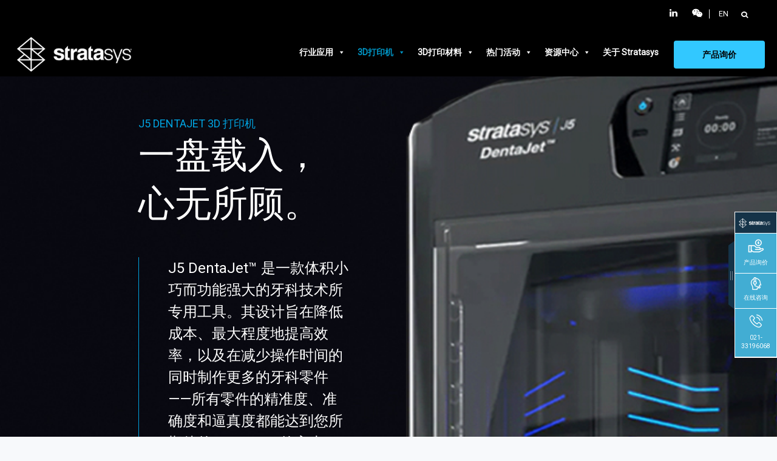

--- FILE ---
content_type: text/html; charset=UTF-8
request_url: https://www.stratasys-china.com/3d-printers/dentajet5
body_size: 42112
content:
<!DOCTYPE html>
<html lang="zh-CN">
<head>
    <meta charset="UTF-8">
    <meta name="viewport" content="width=device-width, initial-scale=1.0"/>
    <meta http-equiv="X-UA-Compatible" content="IE=edge">
    <meta name="applicable-device" content="pc,mobile">
            <meta name="theme-color" content="#32c8ff"/>
        <link rel="profile" href="https://gmpg.org/xfn/11">
        <link rel="pingback" href="https://www.stratasys-china.com/xmlrpc.php"/>
    <!-- header -->
    <meta name="referrer" content="origin">
    
	<!-- This site is optimized with the Yoast SEO plugin v14.0.2 - https://yoast.com/wordpress/plugins/seo/ -->
	<title>J5 DentaJet 3D打印机_【体积小_尺寸_材料_容量】_Polyjet技术 | Stratasys官网</title>
	<meta name="description" content="Stratasys J5 DentaJet™ 3D打印机是一款体积小而功能强大的牙科技术所专用工具。其所有零件的精准度、准确度和逼真度都能达到高水准。其托盘尺寸更大、磨合容量更大。可提供超过 50 万种颜色和三种生物相容性材料。" />
	<meta name="robots" content="index, follow" />
	<meta name="googlebot" content="index, follow, max-snippet:-1, max-image-preview:large, max-video-preview:-1" />
	<meta name="bingbot" content="index, follow, max-snippet:-1, max-image-preview:large, max-video-preview:-1" />
	<link rel="canonical" href="https://www.stratasys-china.com/3d-printers/dentajet5" />
	<meta property="og:locale" content="zh_CN" />
	<meta property="og:type" content="article" />
	<meta property="og:title" content="J5 DentaJet 3D打印机_【体积小_尺寸_材料_容量】_Polyjet技术 | Stratasys官网" />
	<meta property="og:description" content="Stratasys J5 DentaJet™ 3D打印机是一款体积小而功能强大的牙科技术所专用工具。其所有零件的精准度、准确度和逼真度都能达到高水准。其托盘尺寸更大、磨合容量更大。可提供超过 50 万种颜色和三种生物相容性材料。" />
	<meta property="og:url" content="https://www.stratasys-china.com/3d-printers/dentajet5" />
	<meta property="og:site_name" content="Stratasys官网" />
	<meta property="article:modified_time" content="2023-01-12T09:40:16+00:00" />
	<meta property="og:image" content="https://www.stratasys-china.com/wp-content/uploads/2018/06/Stratasys-logo-b-small-1.png" />
	<meta property="og:image:width" content="142" />
	<meta property="og:image:height" content="40" />
	<meta name="twitter:card" content="summary_large_image" />
	<script type="application/ld+json" class="yoast-schema-graph">{"@context":"https://schema.org","@graph":[{"@type":"WebSite","@id":"https://www.stratasys-china.com/#website","url":"https://www.stratasys-china.com/","name":"Stratasys\u5b98\u7f51","description":"Stratasys\u5b98\u7f51- \u4e13\u4e1a\u4fbf\u6377\u76843D\u6253\u5370\u673a\u54c1\u724c","potentialAction":[{"@type":"SearchAction","target":"https://www.stratasys-china.com/?s={search_term_string}","query-input":"required name=search_term_string"}],"inLanguage":"zh-CN"},{"@type":"WebPage","@id":"https://www.stratasys-china.com/3d-printers/dentajet5/#webpage","url":"https://www.stratasys-china.com/3d-printers/dentajet5/","name":"J5 DentaJet 3D\u6253\u5370\u673a_\u3010\u4f53\u79ef\u5c0f_\u5c3a\u5bf8_\u6750\u6599_\u5bb9\u91cf\u3011_Polyjet\u6280\u672f | Stratasys\u5b98\u7f51","isPartOf":{"@id":"https://www.stratasys-china.com/#website"},"datePublished":"2021-03-17T05:25:55+00:00","dateModified":"2023-01-12T09:40:16+00:00","description":"Stratasys J5 DentaJet\u2122 3D\u6253\u5370\u673a\u662f\u4e00\u6b3e\u4f53\u79ef\u5c0f\u800c\u529f\u80fd\u5f3a\u5927\u7684\u7259\u79d1\u6280\u672f\u6240\u4e13\u7528\u5de5\u5177\u3002\u5176\u6240\u6709\u96f6\u4ef6\u7684\u7cbe\u51c6\u5ea6\u3001\u51c6\u786e\u5ea6\u548c\u903c\u771f\u5ea6\u90fd\u80fd\u8fbe\u5230\u9ad8\u6c34\u51c6\u3002\u5176\u6258\u76d8\u5c3a\u5bf8\u66f4\u5927\u3001\u78e8\u5408\u5bb9\u91cf\u66f4\u5927\u3002\u53ef\u63d0\u4f9b\u8d85\u8fc7 50 \u4e07\u79cd\u989c\u8272\u548c\u4e09\u79cd\u751f\u7269\u76f8\u5bb9\u6027\u6750\u6599\u3002","breadcrumb":{"@id":"https://www.stratasys-china.com/3d-printers/dentajet5/#breadcrumb"},"inLanguage":"zh-CN","potentialAction":[{"@type":"ReadAction","target":["https://www.stratasys-china.com/3d-printers/dentajet5/"]}]},{"@type":"BreadcrumbList","@id":"https://www.stratasys-china.com/3d-printers/dentajet5/#breadcrumb","itemListElement":[{"@type":"ListItem","position":1,"item":{"@type":"WebPage","@id":"https://www.stratasys-china.com/","url":"https://www.stratasys-china.com/","name":"\u9996\u9875"}},{"@type":"ListItem","position":2,"item":{"@type":"WebPage","@id":"https://www.stratasys-china.com/3d-printers/dentajet5/","url":"https://www.stratasys-china.com/3d-printers/dentajet5/","name":"J5 DentaJet 3D\u6253\u5370\u673a_\u3010\u4f53\u79ef\u5c0f_\u5c3a\u5bf8_\u6750\u6599_\u5bb9\u91cf\u3011_Polyjet\u6280\u672f"}}]}]}</script>
	<!-- / Yoast SEO plugin. -->


<link rel='stylesheet' id='bootstrap-css'  href='https://www.stratasys-china.com/wp-content/themes/leadengine/core/assets/css/bootstrap.min.css' type='text/css' media='all' />
<link rel='stylesheet' id='parent-style-css'  href='https://www.stratasys-china.com/wp-content/themes/leadengine/style.css' type='text/css' media='all' />
<link rel='stylesheet' id='child-style-css'  href='https://www.stratasys-china.com/wp-content/themes/leadengine-child/style.css?v8' type='text/css' media='all' />
<link rel='stylesheet' id='wp-block-library-css'  href='https://www.stratasys-china.com/wp-includes/css/dist/block-library/style.min.css' type='text/css' media='all' />
<link rel='stylesheet' id='nk-awb-css'  href='https://www.stratasys-china.com/wp-content/plugins/advanced-backgrounds/assets/awb/awb.min.css' type='text/css' media='all' />
<link rel='stylesheet' id='simple-sitemap-css-css'  href='https://www.stratasys-china.com/wp-content/plugins/simple-sitemap/lib/assets/css/simple-sitemap.css' type='text/css' media='all' />
<link rel='stylesheet' id='contact-form-7-css'  href='https://www.stratasys-china.com/wp-content/plugins/contact-form-7/includes/css/styles.css' type='text/css' media='all' />
<link rel='stylesheet' id='style_cpta_front-css'  href='https://www.stratasys-china.com/wp-content/plugins/custom-post-type-pdf-attachment/css/style_front.css' type='text/css' media='all' />
<link rel='stylesheet' id='kd_addon_style-css'  href='https://www.stratasys-china.com/wp-content/plugins/keydesign-addon/assets/css/kd_vc_front.css' type='text/css' media='all' />
<link rel='stylesheet' id='rs-plugin-settings-css'  href='https://www.stratasys-china.com/wp-content/plugins/revslider/public/assets/css/settings.css' type='text/css' media='all' />
<style id='rs-plugin-settings-inline-css' type='text/css'>
#rs-demo-id {}
</style>
<link rel='stylesheet' id='searchandfilter-css'  href='https://www.stratasys-china.com/wp-content/plugins/search-filter/style.css' type='text/css' media='all' />
<link rel='stylesheet' id='megamenu-css'  href='https://www.stratasys-china.com/wp-content/uploads/maxmegamenu/style.css' type='text/css' media='all' />
<link rel='stylesheet' id='dashicons-css'  href='https://www.stratasys-china.com/wp-includes/css/dashicons.min.css' type='text/css' media='all' />
<link rel='stylesheet' id='theme-font-awesome-css'  href='https://www.stratasys-china.com/wp-content/themes/leadengine-child/css/font-awesome.min.css' type='text/css' media='all' />
<link rel='stylesheet' id='tailwind-css'  href='https://www.stratasys-china.com/wp-content/themes/leadengine-child/css/tailwind.css' type='text/css' media='all' />
<link rel='stylesheet' id='keydesign-style-css'  href='https://www.stratasys-china.com/wp-content/themes/leadengine-child/style.css' type='text/css' media='all' />
<style id='keydesign-style-inline-css' type='text/css'>
.tt_button:hover .iconita,
.tt_button.second-style .iconita,
#single-page #comments input[type="submit"]:hover,
.tt_button.tt_secondary_button,
.tt_button.tt_secondary_button .iconita,
.team-carousel .owl-item .team-member.design-creative .team-socials a,
.es-accordion .es-time,
.content-area .vc_grid-filter>.vc_grid-filter-item.vc_active>span,
.content-area .vc_grid-filter>.vc_grid-filter-item:hover>span,
.format-quote .entry-wrapper:before,
.large-counter .kd_counter_units,
.footer_widget .redux-social-media-list i,
#single-page .bbp-login-form .user-submit:hover,
.menubar #main-menu .navbar-nav .mega-menu.menu-item-has-children .dropdown > a,
.key-icon-box .ib-link a,
#popup-modal .close:hover,
body.maintenance-mode .container h2,
blockquote:before,
.woocommerce nav.woocommerce-pagination ul li a:hover,
.port-prev.tt_button,
.port-next.tt_button,
.upper-footer .socials-widget a:hover .fa,
.woocommerce .woocommerce-form-login .button:hover,
.footer_widget ul a:hover,
.side-content-text ul li:before,
span.bbp-admin-links a:hover,
#bbpress-forums #bbp-single-user-details #bbp-user-navigation a:hover,
.vc_grid-item-mini .vc_gitem-post-data.vc_gitem-post-data-source-post_date div:before,
.vc_grid-item-mini .vc_gitem-post-data.vc_gitem-post-data-source-post_author a:before,
.vc_grid-item-mini .blog-detailed-grid .vc_btn3-container:hover a,
.feature-sections-wrapper .feature-sections-tabs .nav-tabs a:hover,
.topbar-lang-switcher ul li a:hover span,
.feature-sections-wrapper .feature-sections-tabs .nav-tabs li.active a,
.owl-nav div:hover,
div.bbp-breadcrumb a:hover,
#bbpress-forums div.bbp-topic-author a.bbp-author-name, #bbpress-forums div.bbp-reply-author a.bbp-author-name,
.kd_pie_chart .pc_percent_container,
.kd_pie_chart .kd-piechart-icon,
.woocommerce .checkout_coupon .button:hover:hover,
.woocommerce-page #payment #place_order:hover,
.team-member.design-minimal .team-socials a,
.woocommerce-cart #single-page table.cart .button:hover,
.wpb-js-composer .vc_tta-container .vc_tta-color-white.vc_tta-style-modern .vc_tta-tab.vc_active a,
.team-member.design-two:hover .team-socials .fa:hover,
.team-member.design-two .team-socials .fa:hover,
#single-page .return-to-shop a:hover,
.woocommerce-error a, .woocommerce-info a, .woocommerce-message a,
.woocommerce-cart .wc-proceed-to-checkout a.checkout-button:hover,
.navbar-nav li.dropdown:hover .dropdown-menu:hover li a:hover,
.woocommerce ul.products li.product h2:hover,
.keydesign-cart .buttons .btn, .woocommerce .keydesign-cart .buttons .btn,
.woocommerce #payment #place_order:hover, .woocommerce-page #payment #place_order:hover,
.portfolio-meta.share-meta .fa:hover,
.woocommerce-account #single-page .woocommerce-Button:hover,
.woocommerce #respond input#submit:hover,
.woocommerce-page ul.products li.product.woo-minimal-style .button:hover,
.woocommerce-page ul.products li.product.woo-minimal-style .added_to_cart:hover,
.blog_widget ul li a:hover,
#posts-content .entry-meta a:hover,
.breadcrumbs a:hover,
.woocommerce a.button:hover,
.keydesign-cart:hover .cart-icon,
#comments input[type="submit"]:hover,
.search-submit:hover,
.blog-single-content .tags a,
.lower-footer a:hover,
#posts-content .post .blog-single-title a:hover,
#posts-content.blog-minimal-list .blog-single-title a:hover,
#posts-content.blog-img-left-list .blog-single-title a:hover,
.socials-widget a:hover .fa, .socials-widget a:hover,
#customizer .leadengine-tooltip,
.footer_widget .menu li a:hover,
.row .vc_toggle_size_md.vc_toggle_simple .vc_toggle_title:hover h4,
#single-page .single-page-content .widget ul li a:hover,
#comments .reply a:hover,
#comments .comment-meta a:hover,
#kd-slider .secondary_slider,
#single-page .single-page-content .widget ul li.current-menu-item a,
.team-socials .fa:hover,
#posts-content .post .tt_button:hover .fa,
#posts-content .post .tt_button:hover,
.topbar-socials a:hover .fa,
.pricing .pricing-price,
.pricing-table .tt_button,
.topbar-phone .iconsmind-Telephone ,
.topbar-email .iconsmind-Mail,
.modal-content-contact .key-icon-box .service-heading a:hover,
.pricing-table.active .tt_button:hover,
.footer-business-content a:hover,
.vc_grid-item-mini .vc_gitem-zone .vc_btn3.vc_btn3-style-custom,
.star-rating span,
.es-accordion .es-heading h4 a:hover,
.keydesign-cart ul.product_list_widget .cart-item:hover,
.woocommerce .keydesign-cart ul.product_list_widget .cart-item:hover,
#customizer .options a:hover i,
.woocommerce .price_slider_wrapper .price_slider_amount .button,
#customizer .options a:hover,
#single-page input[type="submit"]:hover,
#posts-content .post input[type="submit"]:hover,
.active .pricing-option .fa,
#comments .reply a:hover,
.meta-content .tags a:hover,
.navigation.pagination .next,
.woocommerce-cart  #single-page table.cart .product-name a:hover,
.navigation.pagination .prev,
.woocommerce span.onsale,
.product_meta a:hover,
.tags a:hover, .tagcloud a:hover,
.tt_button.second-style,
.lower-footer .pull-right a:hover,
.woocommerce-review-link:hover,
.section .wpcf7-mail-sent-ok,
.blog-header-form .wpcf7-mail-sent-ok,
.upper-footer .modal-menu-item,
.video-socials a:hover .fa,
.kd_pie_chart .pc-link a:hover,
.vc_grid-item-mini .vc_gitem_row .vc_gitem-col h4:hover,
.fa,
.wpcf7 .wpcf7-submit:hover,
.contact .wpcf7-response-output,
.video-bg .secondary-button:hover,
#headerbg li a.active,
#headerbg li a.active:hover,
.footer-nav a:hover ,
.wpb_wrapper .menu a:hover ,
.text-danger,
.blog_widget ul li a:before,
.pricing .fa,
.content-area .vc_grid .vc_gitem-zone-c .vc_gitem-link,
code,
#single-page .single-page-content ul li:before,
.subscribe-form header .wpcf7-submit,
#posts-content .page-content ul li:before,
.chart-content .nc-icon-outline,
.chart,
.row .vc_custom_heading a:hover,
.secondary-button-inverse,
.primary-button.button-inverse:hover,
.primary-button,
a,
.kd-process-steps .pss-step-number span,
.navbar-default .navbar-nav > .active > a,
.pss-link a:hover,
.woocommerce-cart #single-page .cart_totals table td,
.kd_number_string,
.featured_content_parent .active-elem h4,
.contact-map-container .toggle-map:hover .fa,
.contact-map-container .toggle-map:hover,
.testimonials.slider .tt-container:before,
.tt_button:hover,
.nc-icon-outline,
.woocommerce ul.products li.product h3:hover,
.wpb_text_column ol>li:before,
.wpb_text_column ul>li:before,
.key-icon-box .ib-link a:hover
{
	color: #4f6df5;
	color: #32c8ff;
}

.pricing-table.DetailedStyle .pricing .pricing-price {
	color: #32c8ff!important;
}

.modal-content-inner .wpcf7-not-valid-tip,
.section .wpcf7-mail-sent-ok,
.blog-header-form .wpcf7-mail-sent-ok,
.blog-header-form .wpcf7-not-valid-tip,
.section .wpcf7-not-valid-tip,
.kd-process-steps.process-checkbox-template .pss-item:before,
.kd-process-steps.process-checkbox-template,
.kd-separator,
.kd-separator .kd-separator-line {
	border-color: #32c8ff;
}

#single-page .bbp-login-form .user-submit,
.bbpress #user-submit,
.gform_wrapper .gform_footer input.button,
.gform_wrapper .gform_footer input[type=submit],
input[type="button"].ninja-forms-field,
.modal-content-inner .wpcf7-submit:hover,
.searchform #searchsubmit,
#kd-slider,
.kd-contact-form.light_background .wpcf7 .wpcf7-submit,
.footer-newsletter-form .wpcf7 .wpcf7-submit,
.kd_progressbarfill,
.phone-wrapper,
.wpb_wrapper #loginform .button,
.woocommerce input.button,
.testimonial-cards .center .tcards_message,
.email-wrapper,
.woocommerce ul.products li.product .added_to_cart:hover,
.footer-business-info.footer-socials a:hover,
#comments input[type="submit"],
.parallax.with-overlay:after,
.content-area .vc_grid-filter>.vc_grid-filter-item span:after,
.tt_button.tt_secondary_button:hover,
.pricing-table .tt_button:hover,
.modal-content-inner .wpcf7-not-valid-tip,
.tt_button.second-style:hover,
.pricing-table.active .tt_button,
#customizer .screenshot a,
.heading-separator,
.blog-header-form .wpcf7-not-valid-tip,
.section .wpcf7-not-valid-tip,
.port-prev.tt_button:hover,
.port-next.tt_button:hover,
 .owl-buttons div:hover,
.row .vc_toggle_default .vc_toggle_icon,
.row .vc_toggle_default .vc_toggle_icon::after,
.row .vc_toggle_default .vc_toggle_icon::before,
.woocommerce #respond input#submit,
.woocommerce a.button,
.woocommerce nav.woocommerce-pagination ul li a:hover,
.upper-footer .modal-menu-item:hover,
.contact-map-container .toggle-map,
.portfolio-item .portfolio-content,
.tt_button,
 .owl-dot span,
.woocommerce a.remove:hover,
.pricing .secondary-button.secondary-button-inverse:hover,
.with-overlay .parallax-overlay,
.secondary-button.secondary-button-inverse:hover,
.secondary-button,
#kd-slider .bullet-bar.tparrows,
.primary-button.button-inverse,
#posts-content .post input[type="submit"],
.btn-xl,
.with-overlay,
.vc_grid-item-mini .vc_gitem-zone .vc_btn3.vc_btn3-style-custom:hover,
.woocommerce .price_slider_wrapper .ui-slider-horizontal .ui-slider-range,
.separator,
.woocommerce button.button,
.cb-container.cb_main_color:hover,
.keydesign-cart .buttons .btn:hover,
.woocommerce .keydesign-cart .buttons .btn:hover,
.woocommerce ul.products li.product .button:hover,
#single-page #comments input[type="submit"]:hover,
.contact-map-container .toggle-map:hover,
.wpcf7 .wpcf7-submit:hover,
.owl-dot span,
.features-tabs .tab.active,
.content-area .vc_grid .vc-gitem-zone-height-mode-auto.vc_gitem-zone.vc_gitem-zone-a:before,
.row .vc_toggle_simple .vc_toggle_title:hover .vc_toggle_icon::after,
.row .vc_toggle_simple .vc_toggle_title:hover .vc_toggle_icon::before,
.wpcf7 .wpcf7-submit,
.navigation.pagination .next:hover,
#single-page .vc_col-sm-3 .wpcf7 .wpcf7-submit,
.spinner:before,
.content-area .vc_grid .vc_gitem-zone-c .vc_gitem-link:hover,
.content-area .vc_grid-item-mini .vc_gitem-animate-fadeIn .vc_gitem-zone.vc_gitem-zone-a:before,
.keydesign-cart .badge,
#bbp_search_submit,
.woocommerce .price_slider_wrapper .ui-slider .ui-slider-handle,
.navigation.pagination .prev:hover
{
background: #4f6df5;
background: #32c8ff;
}


.slider-scroll-down a {
background-color: #4f6df5;
background-color: #32c8ff;
}

::selection {
background-color: #4f6df5;
background: #32c8ff;
}

::-moz-selection {
background-color: #4f6df5;
background: #32c8ff;
}

#single-page .bbp-login-form .user-submit,
#single-page #comments input[type="submit"]:hover,
.navigation.pagination .next,
.navigation.pagination .prev,
.upper-footer .modal-menu-item,
.wpcf7 .wpcf7-submit:hover,
.tt_button,
.navigation.pagination .next, .navigation.pagination .prev,
.woocommerce ul.products li.product .button:hover,
.woocommerce .price_slider_wrapper .ui-slider .ui-slider-handle,
.pricing.active,
.vc_grid-item-mini .vc_gitem-zone .vc_btn3.vc_btn3-style-custom,
.primary-button.button-inverse:hover,
.primary-button.button-inverse,
.keydesign-cart .buttons .btn, .woocommerce .keydesign-cart .buttons .btn,
.wpcf7 .wpcf7-submit,
.wpb_wrapper #loginform .button,
 .owl-buttons div:hover,
.woocommerce button.button,
.woocommerce a.button,
.content-area .vc_grid .vc_gitem-zone-c .vc_gitem-link,
#commentform #submit,
.woocommerce ul.products li.product .added_to_cart,
.woocommerce input.button,
 .owl-dot.active span,
 .owl-dot:hover span {
	border: 2px solid #4f6df5;
    border: 2px solid #32c8ff;
}

.modal-content-inner:before  {
	border-right: 12px solid #4f6df5;
    border-right: 12px solid #32c8ff;
}


.page-404 .tt_button,
#wrapper .widget-title,
.blockquote-reverse,
.testimonials.slider  .owl-dot.active span,
.tags a:hover, .tagcloud a:hover,
.contact-map-container .toggle-map:hover,
.navigation.pagination .next:hover, .navigation.pagination .prev:hover,
.contact .wpcf7-response-output,
.video-bg .secondary-button,
#single-page .single-page-content .widget .widgettitle,
.image-bg .secondary-button,
.contact .wpcf7-form-control-wrap textarea.wpcf7-form-control:focus,
.contact .wpcf7-form-control-wrap input.wpcf7-form-control:focus,
.team-member-down:hover .triangle,
.team-member:hover .triangle,
.features-tabs .tab.active:after,
.tabs-image-left.features-tabs .tab.active:after,
.secondary-button-inverse,
.wpb-js-composer .vc_tta-container .vc_tta.vc_tta-style-classic .vc_tta-tabs-container .vc_tta-tabs-list li.vc_active a,
.vc_separator .vc_sep_holder .vc_sep_line {
	border-color: #4f6df5;
    border-color: #32c8ff;
}

.testimonial-cards .center .tcards_message:before {
	border-color: transparent transparent #4f6df5 #4f6df5;
    border-color: transparent transparent #32c8ff #32c8ff;
}

.testimonial-cards .center .tcards_message.author-bottom:before {
	border-color: #4f6df5 transparent transparent #4f6df5;
    border-color: #32c8ff transparent transparent #32c8ff;
}


.wpb-js-composer .vc_tta-container  .vc_tta-tabs.vc_tta-tabs-position-left .vc_tta-tab:before {
    border-right: 9px solid #32c8ff;
}

.wpb-js-composer .vc_tta-container .vc_tta.vc_tta-style-classic .vc_tta-tabs-container .vc_tta-tabs-list li:before {
    border-top: 9px solid #32c8ff;
}


.tt_button.btn_secondary_color.tt_secondary_button:hover,
.tt_button.btn_secondary_color
{
	background: #000000;
}

.tt_button.btn_secondary_color.tt_secondary_button,
.tt_button.btn_secondary_color:hover
{
	color: #000000;
}

.tt_button.btn_secondary_color
{
	border: 2px solid #000000;
}


h1,h2,h3,h4,h5,
.kd_progress_bar .kd_progb_head .kd-progb-title h4,
.wpb-js-composer .vc_tta-container .vc_tta.vc_tta-style-classic .vc_tta-tabs-container .vc_tta-tabs-list li a:hover,
 .es-accordion .es-heading h4 a,
.wpb-js-composer .vc_tta-color-white.vc_tta-style-modern .vc_tta-tab>a:hover,
#comments .fn,
#comments .fn a,
.portfolio-block h4,
.rw-author-details h4,
.testimonials.slider .author,
.vc_grid-item-mini .vc_gitem_row .vc_gitem-col h4,
.navbar-default.navbar-shrink .nav li a,
.team-content h5,
.key-icon-box .service-heading,
#wp-calendar caption,
.post a:hover,
.kd_pie_chart .kd_pc_title,
.kd_pie_chart .pc-link a,
.testimonials .tt-content h4,
.kd-photobox .phb-content h4,
.kd-process-steps .pss-text-area h4,
.widget-title,
.kd-promobox .prb-content h4,
.bp-content h4,
.reply-title,
.product_meta,
.blog-header .section-heading,
.testimonial-cards .tcards-title,
.testimonial-cards .tcards_header .tcards-name,
.woocommerce-result-count,
.pss-link a,
.navbar-default .nav li a,
.logged-in .navbar-nav a, .navbar-nav .menu-item a,
.woocommerce table.shop_attributes th,
.portfolio-block strong,
.keydesign-cart .nc-icon-outline-cart,
.portfolio-meta.share-meta .fa,
.subscribe input[type="submit"],
.es-accordion .es-speaker-container .es-speaker-name,
.pricing-title,
.woocommerce div.product .woocommerce-tabs ul.tabs li.active a,
.woocommerce-cart  #single-page table.cart .product-name a,
.wpb-js-composer .vc_tta-container .vc_tta-color-white.vc_tta-style-modern .vc_tta-tab>a,
.rw_rating .rw-title,
.group_table .label,
.cb-container.cb_transparent_color:hover .cb-heading,
.app-gallery .ag-section-desc h4,
.single-post .wpb_text_column strong,
 .owl-buttons div,
#single-page .single-page-content .widget ul li a,
.modal-content-contact .key-icon-box .service-heading a,
.woocommerce-ordering select,
.woocommerce div.product .woocommerce-tabs .panel #reply-title,
.page-404 .section-subheading,
.showcoupon:hover,
.pricing-table.DetailedStyle .pricing .pricing-price,
.pricing-table .pricing-img .fa,
.navbar-default .navbar-nav > li > a:hover,
.testimonials.slider.with-image .tt-container h6,
.socials-widget a:hover .fa, .socials-widget a:hover,
.owl-nav div,
#comments label,
.author-box-wrapper .author-name h6,
.keydesign-cart .empty-cart,
.play-video .fa-play,
.author-website,
.post-link:hover,
#comments .reply a:hover,
.author-desc-wrapper a:hover,
.blog-single-content .tags a:hover,
.wpb-js-composer .vc_tta-container .vc_tta.vc_tta-style-classic .vc_tta-tabs-container .vc_tta-tabs-list li a:hover,
.wpb-js-composer .vc_tta-container .vc_tta.vc_tta-style-classic .vc_tta-tabs-container .vc_tta-tabs-list li.vc_active a,
.woocommerce #coupon_code, .woocommerce .quantity .qty,
.kd-price-block .pb-content-wrap .pb-pricing-wrap,
.blog-single-title a,
.topbar-phone a:hover,
.topbar-email a:hover,
.woocommerce-page ul.products li.product.woo-minimal-style .added_to_cart,
.woocommerce-page ul.products li.product.woo-minimal-style .button,
.woocommerce nav.woocommerce-pagination ul li span.current,
#menu-topbar-menu li a:hover,
.fa.toggle-search:hover,
.business-info-header .fa,
.tt_secondary_button.tt_third_button:hover,
.tt_secondary_button.tt_third_button:hover .fa,
.keydesign-cart .subtotal,
#single-page p.cart-empty,
blockquote cite,
.cta-icon .fa,
.wpcf7-form label,
body.maintenance-mode .countdown,
.mobile-cart .keydesign-cart,
body.woocommerce-page .entry-header .section-heading,
.feature-sections-wrapper .feature-sections-tabs .nav-tabs a,
.team-member.design-minimal .team-socials a:hover,
.key-icon-box .ib-link a:hover,
.feature-sections-wrapper .side-content-wrapper .simple-link:hover,
.woocommerce ul.products li.product .price,
.vc_toggle_simple .vc_toggle_title .vc_toggle_icon::after,
.vc_toggle_simple .vc_toggle_title .vc_toggle_icon::before,
.testimonials .tt-content .content {
	color: #1f1f1f;
	color: ;
}


.ib-link.iconbox-main-color a:hover  {
	color: #1f1f1f;
	color: !important;
}

.vc_toggle.vc_toggle_default .vc_toggle_icon,
.row .vc_toggle_size_md.vc_toggle_default .vc_toggle_title .vc_toggle_icon:before,
.row .vc_toggle_size_md.vc_toggle_default .vc_toggle_title .vc_toggle_icon:after,
.searchform #searchsubmit:hover,
#kd-slider .bullet-bar.tparrows:hover
{
	background: #1f1f1f;
	background: ;
}



.kd-contact-form.light_background .wpcf7 .wpcf7-submit:hover {
	background: !important;
}



.kd_counter_number:after {
	background: ;
}

.testimonials.slider  .owl-dot:hover span
 {
	border-color: ;
}

.cb-container.cb_transparent_color:hover .cb-text-area p {
	color: ;
}



.wpcf7 .wpcf7-text::-webkit-input-placeholder {color: ;}
.wpcf7 .wpcf7-text::-moz-placeholder {color: ;}
.wpcf7 .wpcf7-text:-ms-input-placeholder {color: ;}
.wpcf7-form-control-wrap .wpcf7-textarea::-webkit-input-placeholder { color: ;}
.wpcf7-form-control-wrap .wpcf7-textarea::-moz-placeholder {color: ;}
.wpcf7-form-control-wrap .wpcf7-textarea:-ms-input-placeholder {color: ;}


.footer-newsletter-form .wpcf7-form .wpcf7-email,
.footer-business-info.footer-socials a,
.upper-footer {
	background: #f7f9fb;
	background:  #000000;
}

.upper-footer {
	border-color:  #000000;
}

.upper-footer .textwidget,
.footer-business-info,
.lower-footer {
	background: #fff;
	background:  #000000;
}

.upper-footer .textwidget,
.lower-footer {
	border-color:  #000000;
}

.lower-footer, .upper-footer, .upper-footer .socials-widget .fa {
	color:  #ffffff;
}

.lower-footer a, .upper-footer a {
	color:  !important;
}

.lower-footer a:hover, .upper-footer a:hover {
	color:  !important;
}

.upper-footer .widget-title, .upper-footer .modal-menu-item {
	color:  #ffffff;
}


#commentform textarea,
.wpcf7-form textarea,
.wpb_wrapper #loginform .input,
.wpcf7 input[type="date"],
.wpcf7 .wpcf7-text,
.wpcf7 .wpcf7-email, .wpcf7 .wpcf7-select,
.modal-content-inner .wpcf7 .wpcf7-text,
.modal-content-inner .wpcf7 .wpcf7-email,
.content-area .vc_grid-gutter-30px .vc_grid-item-mini .vc_gitem-zone.vc_gitem-zone-c,
.portfolio-navigation-links,
.related-posts,
.comment-body,
#single-page blockquote,
.author-box-wrapper,
.blog_widget .search-form .search-field,
.blog_widget .woocommerce-product-search .search-field,
.blog-header-form .wpcf7 .wpcf7-text,
.blog-header-form .wpcf7 .wpcf7-email,
.single-post #posts-content .post,
.search #posts-content .portfolio,
.search #posts-content .product,
.search #posts-content .page,
#posts-content .type-attachment,
#posts-content .post,
.woo-sidebar,
.right-sidebar,
#posts-content.blog-minimal-list .entry-meta .blog-label:before,
#posts-content.blog-img-top-list .entry-meta .blog-label:before,
#posts-content.blog-img-left-list .BlogFullWidth .post,
.related-posts .post .entry-wrapper.without-image,
.related-content .portfolio .entry-wrapper.without-image,
#posts-content.blog-detailed-grid .entry-wrapper.without-image,
#posts-content.blog-minimal-grid .entry-wrapper.without-image,
.woo-entry-wrapper,
.related-posts .post .entry-wrapper,
.related-content .portfolio .entry-wrapper,
#posts-content.blog-detailed-grid .entry-wrapper,
#wrapper .blog-detailed-grid .entry-wrapper,
#posts-content.blog-minimal-grid .entry-wrapper,
.portfolio-template-default .entry-header .container,
#single-page #comments input[type="text"],
#single-page #comments input[type="email"],
#comments input[type="text"],
#comments input[type="email"],
#comments input[type="url"],
.woo-minimal-style ul.products li.product,
.woocommerce-page ul.products li.product.woo-minimal-style,
#single-page .select2-container--default .select2-selection--single,
.woocommerce-checkout #single-page table,
.woocommerce-checkout .woocommerce form .form-row select,
.woocommerce-checkout .woocommerce form .form-row input.input-text,
.woocommerce-checkout .woocommerce form .form-row textarea,
.woocommerce-account .woocommerce form .form-row select,
.woocommerce-account .woocommerce form .form-row input.input-text,
.woocommerce-account .woocommerce form .form-row textarea,
.woocommerce-checkout .woocommerce .login input[type="text"],
.woocommerce-checkout .woocommerce .login input[type="password"]
.woocommerce #coupon_code,
.woocommerce-cart #single-page table.cart .qty ,
.woocommerce-cart  #single-page table.cart img,
.woocommerce-cart #single-page table.cart,
#review_form #commentform input[type="text"],
#review_form #commentform input[type="email"],
.woocommerce-page div.product .woocommerce-tabs,
.keydesign-cart ul.product_list_widget li img,
ul.product_list_widget li img,
.woocommerce-error,
.woocommerce-info,
.woocommerce-message,
.woocommerce form.checkout_coupon,
.woocommerce form.login,
.woocommerce form.register,
.woocommerce #review_form #respond textarea,
.woocommerce nav.woocommerce-pagination ul li a,
.woocommerce nav.woocommerce-pagination ul li span,
.woo-entry-image,
.woocommerce div.product .woocommerce-tabs ul.tabs li,
.woocommerce div.product .woocommerce-tabs ul.tabs,
.single-product .woocommerce-product-gallery img,
.woocommerce #coupon_code,
.woocommerce .quantity .qty,
.woocommerce .cart-collaterals .cart_totals,
.woocommerce-page .cart-collaterals .cart_totals {
	border-color:  ;
}




.transparent-navigation .navbar.navbar-default.navbar-shrink .topbar-lang-switcher ul:not(:hover) li a,
.transparent-navigation .navbar.navbar-default.navbar-shrink .topbar-menu-search .fa.toggle-search,
.transparent-navigation .navbar.navbar-default.navbar-shrink #menu-topbar-menu li a,
.transparent-navigation .navbar.navbar-default.navbar-shrink .topbar-phone .iconsmind-Telephone,
.transparent-navigation .navbar.navbar-default.navbar-shrink .topbar-email .iconsmind-Mail,
.transparent-navigation .navbar.navbar-default.navbar-shrink .topbar-phone a,
.transparent-navigation .navbar.navbar-default.navbar-shrink .topbar-email a,
.home .navbar.navbar-default.navbar-shrink .topbar-lang-switcher ul:not(:hover) li a,
.home .navbar.navbar-default.navbar-shrink .topbar-menu-search .fa.toggle-search,
.home .navbar.navbar-default.navbar-shrink #menu-topbar-menu li a,
.home .navbar.navbar-default.navbar-shrink .topbar-phone .iconsmind-Telephone,
.home .navbar.navbar-default.navbar-shrink .topbar-email .iconsmind-Mail,
.home .navbar.navbar-default.navbar-shrink .topbar-phone a,
.home .navbar.navbar-default.navbar-shrink .topbar-email a,
.topbar-lang-switcher ul li a,
.cart-icon-container,
.topbar-lang-switcher,
.topbar-menu,
.topbar-search,
.topbar-phone .iconsmind-Telephone, .topbar-email .iconsmind-Mail,
.navbar.navbar-default .topbar-phone a, .navbar.navbar-default .topbar-email a {
	color: #ffffff!important;
}


.topbar-lang-switcher ul li a:hover span,
.topbar-menu-search .keydesign-cart a:hover,
.topbar-search .fa.toggle-search:hover,
#menu-topbar-menu a:hover,
.home .navbar.navbar-default .topbar-phone a:hover, .home .navbar.navbar-default .topbar-email a:hover,
.transparent-navigation .navbar.navbar-default .topbar-phone a:hover, .transparent-navigation .navbar.navbar-default .topbar-email a:hover,
.navbar.navbar-default .topbar-phone a:hover, .navbar.navbar-default .topbar-email a:hover {
	color: #1f1f1f;
	color: !important;
}

.home .navbar.navbar-shrink .topbar,
.transparent-navigation .navbar.navbar-shrink .topbar,
.navbar.navbar-default.contained .topbar .container,
.navbar .topbar {
	background: #000000!important;
}


.topbar-search .search-form .search-field,
.topbar .fa.toggle-search.fa-times {
	color: #000000!important;
}

.navbar .topbar {
	border-color: #000000!important;
}


.navbar.navbar-default.contained .container,
.navbar.navbar-default .menubar,
.navbar.navbar-default.navbar-shrink.fixed-menu,
.keydesign-cart .keydesign-cart-dropdown,
.navbar.navbar-default .dropdown-menu,
.navbar.navbar-default {
	background: #000000!important;}



@media (min-width: 960px) {
.transparent-navigation .navbar.navbar-default,
.transparent-navigation .navbar.navbar-default .container,
.transparent-navigation .navbar.navbar-default.contained,
.transparent-navigation .navbar .topbar,
.transparent-navigation .navbar .menubar,
.home .navbar.navbar-default,
.home .navbar.navbar-default .container,
.home .navbar.navbar-default.contained,
.home .navbar .topbar,
.home .navbar .menubar {
	background: transparent!important;	border: none!important;}

.transparent-navigation #menu-topbar-menu li a,
.transparent-navigation .topbar-phone .iconsmind-Telephone,
.transparent-navigation .topbar-email .iconsmind-Mail,
.transparent-navigation .navbar.navbar-default:not(.navbar-shrink) .topbar-socials a .fa,
.transparent-navigation .navbar.navbar-default .topbar-phone a,
.transparent-navigation .navbar.navbar-default .topbar-email a,
.transparent-navigation .topbar-lang-switcher ul,
.transparent-navigation .topbar-lang-switcher ul:not(:hover) li a,
.transparent-navigation .topbar-menu-search .fa.toggle-search,
.transparent-navigation .navbar.navbar-default .menubar .navbar-nav a,
.transparent-navigation .keydesign-cart .cart-icon,
.transparent-navigation .keydesign-cart .badge,
.transparent-navigation #logo .logo,
.home #menu-topbar-menu li a,
.home .topbar-phone .iconsmind-Telephone,
.home .topbar-email .iconsmind-Mail,
.home .navbar.navbar-default:not(.navbar-shrink) .topbar-socials a .fa,
.home .navbar.navbar-default .topbar-phone a,
.home .navbar.navbar-default .topbar-email a,
.home .topbar-lang-switcher ul,
.home .topbar-lang-switcher ul:not(:hover) li a,
.home .topbar-menu-search .fa.toggle-search,
.home .navbar.navbar-default .menubar .navbar-nav a,
.home .keydesign-cart .cart-icon,
.home .keydesign-cart .badge,
.home #logo .logo {
	color: }



}

.keydesign-cart .keydesign-cart-dropdown,
#main-menu .navbar-nav.navbar-shrink .menu-item-has-children .dropdown-menu,
.navbar-nav.navbar-shrink .menu-item-has-children .dropdown-menu,
.navbar.navbar-default.navbar-shrink .keydesign-cart .keydesign-cart-dropdown,
.navbar.navbar-default.navbar-shrink .dropdown-menu,
.navbar.navbar-default.navbar-shrink.contained .container,
body:not(.home) .navbar.navbar-default.contained .container,
body:not(.transparent-navigation) .navbar.navbar-default.contained .container,
.navbar.navbar-default.navbar-shrink .menubar {
	background: #000000!important;}


.navbar-default .menu-item-has-children .mobile-dropdown,
.navbar-default .menu-item-has-children:hover .dropdown-menu .dropdown:before,
.navbar.navbar-default .mobile-cart .keydesign-cart .cart-icon,
.keydesign-cart .nc-icon-outline-cart,
.home .navbar.navbar-default .menubar .navbar-nav .dropdown-menu a,
.transparent-navigation .navbar.navbar-default .menubar .navbar-nav .dropdown-menu a,
.navbar.navbar-default .menubar .navbar-nav a {
	color: #ffffff!important;
}


.navbar-default .navbar-toggle .icon-bar {
	background: #ffffff!important;
}

.navbar-default.navbar-shrink .navbar-toggle .icon-bar {
	background: #ffffff!important;
}


.navbar-default.navbar-shrink .menu-item-has-children .mobile-dropdown,
.navbar-default.navbar-shrink .menu-item-has-children:hover .dropdown-menu .dropdown:before,
.keydesign-cart ul.product_list_widget .subtotal,
.home .navbar-shrink  #logo .logo,
.transparent-navigation .navbar-shrink  #logo .logo,
.home .topbar-menu-search .fa.toggle-search.fa-times,
.transparent-navigation .topbar-menu-search .fa.toggle-search.fa-times,
#main-menu .navbar-nav.navbar-shrink .menu-item-has-children .mobile-dropdown,
#main-menu .navbar-nav.navbar-shrink .menu-item-has-children:hover .dropdown-menu .dropdown:before,
#main-menu .navbar-nav.navbar-shrink .menu-item-has-children .dropdown-menu a,
.keydesign-cart ul.product_list_widget .cart-item,
.home .navbar.navbar-default.navbar-shrink .menubar .navbar-nav .dropdown-menu a,
.transparent-navigation .navbar.navbar-default.navbar-shrink .menubar .navbar-nav .dropdown-menu a,
.navbar.navbar-default.navbar-shrink .keydesign-cart .keydesign-cart-dropdown,
.navbar.navbar-default.navbar-shrink .keydesign-cart .nc-icon-outline-cart,
.navbar.navbar-default.navbar-shrink .menubar .navbar-nav a,
.navbar.navbar-default.navbar-shrink .keydesign-cart .cart-icon
{
	color: #ffffff!important;
}



.navbar.navbar-default .navbar-nav a:hover {
	color: !important;
}

.menubar #main-menu .navbar-nav .mega-menu.menu-item-has-children .dropdown > a,
.keydesign-cart ul.product_list_widget .cart-item:hover,
.navbar-default.navbar-shrink .nav li.active a,
#main-menu .navbar-nav .menu-item-has-children .dropdown-menu a:hover, .navbar-nav .menu-item-has-children .dropdown-menu a:hover,
.body:not(.home) .navbar a:hover,
.body:not(.transparent-navigation) .navbar a:hover,
.navbar-default .nav li.active a,
.navbar.navbar-default.navbar-shrink .navbar-nav a:hover {
	color: !important;
}

#logo .logo {
	color: #1f1f1f;
	color: !important;
}


.navbar-shrink #logo .logo {
	color: #1f1f1f;
	color: !important;
}


body, .box, .cb-text-area p {
	color: ;
	font-weight: 400;
		font-family: Roboto;
		font-size: ;
	line-height: ;
}


.container #logo .logo {
	font-weight: ;
		font-size: ;
}



.container h1 {
	color: ;
	font-weight: 400;
		font-family: Roboto;
		font-size: ;
	text-align: ;
	line-height: ;
	text-transform: ;
}

.container h2, #popup-modal .modal-content h2 {
	color: ;
	font-weight: 400;
		font-family: Roboto;
		font-size: ;
	text-align: ;
	line-height: ;
	text-transform: ;
}

.container h3 {
	color: ;
	font-weight: 400;
		font-family: Roboto;
		font-size: ;
	text-align: ;
	line-height: ;
	text-transform: ;
}

.container h4, .kd-photobox .phb-content h4, .content-area .vc_grid-item-mini .vc_gitem_row .vc_gitem-col h4 {
	color: ;
	font-weight: 300;
		font-family: Roboto;
		font-size: ;
	text-align: ;
	line-height: ;
	text-transform: ;
}

.container h5 {
	color: ;
	font-weight: 300;
		font-family: Roboto;
		font-size: ;
	text-align: ;
	line-height: ;
	text-transform: ;
}

.container h6, .key-icon-box h6.service-heading {
	color: ;
	font-weight: 300;
		font-family: Roboto;
		font-size: ;
	text-align: ;
	line-height: ;
	text-transform: ;
}



.woocommerce ul.products li.product .added_to_cart, .woocommerce ul.products li.product .button, .woocommerce div.product form.cart .button,
.tt_button, .wpcf7 .wpcf7-submit, .content-area .vc_grid .vc_gitem-zone-c .vc_gitem-link, .tt_button.modal-menu-item, .vc_grid-item-mini .blog-detailed-grid .vc_btn3-container a {
	font-weight: ;
	color: ;
		font-size: ;
	line-height: ;
	text-transform: ;
}

.tt_button:hover, .wpcf7 .wpcf7-submit:hover, .content-area .vc_grid .vc_gitem-zone-c .vc_gitem-link:hover, .tt_button.modal-menu-item:hover, .vc_grid-item-mini .blog-detailed-grid .vc_btn3-container:hover a {
	color: ;
}


.topbar-phone, .topbar-email, .topbar-socials a, #menu-topbar-menu a {
	font-weight: ;
	font-size: ;
}


body .navbar-default .nav li a, body .modal-menu-item {
	font-weight: ;
		font-size: ;
	text-transform: ;
}





html {
	background-color: ;
	background-image: url("");
	background-size: ;
	background-repeat: ;
	background-position: ;
	background-attachment: ;
}


@media (max-width: 960px) {

#logo .logo {
	color: #ffffff!important;
}

.navbar-nav .menu-item a {
	color: #ffffff!important;
}



}

.entry-header.blog-header {
	background: ;
}

.search .breadcrumbs,
.search .entry-header .section-heading,
.archive.author .breadcrumbs,
.archive.author .entry-header .section-heading,
.archive.category .breadcrumbs,
.archive.category .entry-header .section-heading,
.archive.tag .breadcrumbs,
.archive.tag .entry-header .section-heading,
.archive.date .breadcrumbs,
.archive.date .entry-header .section-heading,
.blog .breadcrumbs,
.blog .entry-header .section-heading,
.blog .entry-header .section-subheading {
	color: ;
}

.page-template-default .entry-header {
	  background: ;
}

.page-template-default .entry-header .breadcrumbs,
.page-template-default .entry-header .section-heading,
.page-template-default .entry-header .section-subheading {
	  color: ;
}

.hover_solid_primary:hover {
   background: #32c8ff!important;
   border-color: #32c8ff!important;
   color: #fff!important;
}

.hover_solid_secondary:hover {
   background: #000000!important;
   border-color: #000000!important;
   color: #fff!important;
}

.hover_outline_primary:hover {
   background: #32c8ff!important;
   border-color: #32c8ff!important;
   background: transparent!important;
}

.hover_outline_secondary:hover {
   color: #000000!important;
   border-color: #000000!important;
   background: transparent!important;
}

.wpb_single_image.w-100-radius .vc_figure{
    width:100%;
}
.wpb_single_image.w-100-radius .vc_single_image-wrapper{
    width:100%;
}
.wpb_single_image.w-100-radius .vc_single_image-wrapper img{
    margin: auto;
    display: block;
    height: auto;
    width: 100%;
    max-width: 1210px;
    -webkit-transition: .25s ease-in-out;
    -moz-transition: .25s ease-in-out;
    -o-transition: .25s ease-in-out;
    transition: .25s ease-in-out;
    border-radius: 4px;
    box-shadow: 0 5px 50px rgba(0,0,0,.07);
}
.intro-headline{
        text-align: center;
    padding: 3.125em 0 1.125em;
    max-width: 35.375em;
    margin: 0 auto;
    float: none;
}
.blockquote {
    margin: 0 auto;
    width: 80%;
    display: block;
    float: none;
}
.vc_custom_1560933306938 .vc_row.wpb_row .wpb_column:nth-child(2) .vc_column-inner .wpb_text_column p{
    text-align:left;
}
.vc_custom_1560927488915 blockquote:before{
    content: "";
    display: none;
    margin-right: 0;
}
</style>
<link rel='stylesheet' id='font-awesome-css'  href='https://www.stratasys-china.com/wp-content/plugins/js_composer/assets/lib/bower/font-awesome/css/font-awesome.min.css' type='text/css' media='all' />
<link rel='stylesheet' id='kd_iconsmind-css'  href='https://www.stratasys-china.com/wp-content/plugins/keydesign-addon/assets/css/iconsmind.min.css' type='text/css' media='all' />
<link rel='stylesheet' id='js_composer_front-css'  href='https://www.stratasys-china.com/wp-content/plugins/js_composer/assets/css/js_composer.min.css' type='text/css' media='all' />
<link rel='stylesheet' id='redux-field-social-profiles-frontend-css-css'  href='https://www.stratasys-china.com/wp-content/plugins/keydesign-addon/extensions/social_profiles/social_profiles/css/field_social_profiles_frontend.css' type='text/css' media='all' />
<link rel='stylesheet' id='photoswipe-css'  href='https://www.stratasys-china.com/wp-content/plugins/keydesign-addon/assets/css/photoswipe.css' type='text/css' media='all' />
<link rel='stylesheet' id='photoswipe-skin-css'  href='https://www.stratasys-china.com/wp-content/plugins/keydesign-addon/assets/css/photoswipe-default-skin.css' type='text/css' media='all' />
<link rel='stylesheet' id='cf7cf-style-css'  href='https://www.stratasys-china.com/wp-content/plugins/cf7-conditional-fields/style.css' type='text/css' media='all' />
<link rel='stylesheet' id='redux-google-fonts-redux_ThemeTek-css'  href='https://fonts.googleapis.com/css?family=Roboto%3A400%2C300' type='text/css' media='all' />
<script type='text/javascript' src='https://www.stratasys-china.com/wp-includes/js/jquery/jquery.js'></script>
<script type='text/javascript' src='https://www.stratasys-china.com/wp-includes/js/jquery/jquery-migrate.min.js'></script>
<script type='text/javascript' src='https://www.stratasys-china.com/wp-content/plugins/keydesign-addon/assets/js/jquery.easing.min.js'></script>
<script type='text/javascript' src='https://www.stratasys-china.com/wp-content/plugins/keydesign-addon/assets/js/owl.carousel.min.js'></script>
<script type='text/javascript' src='https://www.stratasys-china.com/wp-content/plugins/keydesign-addon/assets/js/jquery.appear.js'></script>
<script type='text/javascript' src='https://www.stratasys-china.com/wp-content/plugins/keydesign-addon/assets/js/kd_addon_script.js'></script>
<script type='text/javascript' src='https://www.stratasys-china.com/wp-content/plugins/revslider/public/assets/js/jquery.themepunch.tools.min.js'></script>
<script type='text/javascript' src='https://www.stratasys-china.com/wp-content/plugins/revslider/public/assets/js/jquery.themepunch.revolution.min.js'></script>
<script type='text/javascript' src='https://www.stratasys-china.com/wp-content/plugins/revslider/public/assets/js/extensions/revolution.extension.actions.min.js'></script>
<script type='text/javascript' src='https://www.stratasys-china.com/wp-content/plugins/revslider/public/assets/js/extensions/revolution.extension.carousel.min.js'></script>
<script type='text/javascript' src='https://www.stratasys-china.com/wp-content/plugins/revslider/public/assets/js/extensions/revolution.extension.kenburn.min.js'></script>
<script type='text/javascript' src='https://www.stratasys-china.com/wp-content/plugins/revslider/public/assets/js/extensions/revolution.extension.layeranimation.min.js'></script>
<script type='text/javascript' src='https://www.stratasys-china.com/wp-content/plugins/revslider/public/assets/js/extensions/revolution.extension.migration.min.js'></script>
<script type='text/javascript' src='https://www.stratasys-china.com/wp-content/plugins/revslider/public/assets/js/extensions/revolution.extension.navigation.min.js'></script>
<script type='text/javascript' src='https://www.stratasys-china.com/wp-content/plugins/revslider/public/assets/js/extensions/revolution.extension.parallax.min.js'></script>
<script type='text/javascript' src='https://www.stratasys-china.com/wp-content/plugins/revslider/public/assets/js/extensions/revolution.extension.slideanims.min.js'></script>
<script type='text/javascript' src='https://www.stratasys-china.com/wp-content/plugins/revslider/public/assets/js/extensions/revolution.extension.video.min.js'></script>
<script type='text/javascript' src='https://www.stratasys-china.com/wp-content/plugins/keydesign-addon/assets/js/jquery.easytabs.min.js'></script>
<script type='text/javascript' src='https://www.stratasys-china.com/wp-content/plugins/keydesign-addon/assets/js/photoswipe.min.js'></script>
<script type='text/javascript' src='https://www.stratasys-china.com/wp-content/plugins/keydesign-addon/assets/js/photoswipe-ui-default.min.js'></script>
<link rel="alternate" type="application/json+oembed" href="https://www.stratasys-china.com/wp-json/oembed/1.0/embed?url=https%3A%2F%2Fwww.stratasys-china.com%2F3d-printers%2Fdentajet5" />
<link rel="alternate" type="text/xml+oembed" href="https://www.stratasys-china.com/wp-json/oembed/1.0/embed?url=https%3A%2F%2Fwww.stratasys-china.com%2F3d-printers%2Fdentajet5&#038;format=xml" />
<meta http-equiv="Content-Security-Policy" content="upgrade-insecure-requests">
<script async src="https://www.googletagmanager.com/gtag/js?id=AW-11170237495"></script>
<script>
  window.dataLayer = window.dataLayer || [];
  function gtag(){dataLayer.push(arguments);}
  gtag('js', new Date());

  gtag('config', 'AW-11170237495');
</script>

<!-- 百度统计 -->
<meta name="baidu-site-verification" content="ldNFVVRvye" />

<!-- Google Tag Manager -->
<script>(function(w,d,s,l,i){w[l]=w[l]||[];w[l].push({'gtm.start':
new Date().getTime(),event:'gtm.js'});var f=d.getElementsByTagName(s)[0],
j=d.createElement(s),dl=l!='dataLayer'?'&l='+l:'';j.async=true;j.src=
'https://www.googletagmanager.com/gtm.js?id='+i+dl;f.parentNode.insertBefore(j,f);
})(window,document,'script','dataLayer','GTM-P8XGV9PR');</script>
<!-- End Google Tag Manager --><!--[if lte IE 9]><link rel="stylesheet" type="text/css" href="https://www.stratasys-china.com/wp-content/plugins/js_composer/assets/css/vc_lte_ie9.min.css" media="screen"><![endif]-->			<script type="text/javascript">
				var cli_flush_cache = true;
			</script>
<link rel="icon" href="https://www.stratasys-china.com/wp-content/uploads/2024/01/logo1-150x150.png" sizes="32x32" />
<link rel="icon" href="https://www.stratasys-china.com/wp-content/uploads/2024/01/logo1.png" sizes="192x192" />
<link rel="apple-touch-icon-precomposed" href="https://www.stratasys-china.com/wp-content/uploads/2024/01/logo1.png" />
<meta name="msapplication-TileImage" content="https://www.stratasys-china.com/wp-content/uploads/2024/01/logo1.png" />
<script type="text/javascript">function setREVStartSize(e){									
						try{ e.c=jQuery(e.c);var i=jQuery(window).width(),t=9999,r=0,n=0,l=0,f=0,s=0,h=0;
							if(e.responsiveLevels&&(jQuery.each(e.responsiveLevels,function(e,f){f>i&&(t=r=f,l=e),i>f&&f>r&&(r=f,n=e)}),t>r&&(l=n)),f=e.gridheight[l]||e.gridheight[0]||e.gridheight,s=e.gridwidth[l]||e.gridwidth[0]||e.gridwidth,h=i/s,h=h>1?1:h,f=Math.round(h*f),"fullscreen"==e.sliderLayout){var u=(e.c.width(),jQuery(window).height());if(void 0!=e.fullScreenOffsetContainer){var c=e.fullScreenOffsetContainer.split(",");if (c) jQuery.each(c,function(e,i){u=jQuery(i).length>0?u-jQuery(i).outerHeight(!0):u}),e.fullScreenOffset.split("%").length>1&&void 0!=e.fullScreenOffset&&e.fullScreenOffset.length>0?u-=jQuery(window).height()*parseInt(e.fullScreenOffset,0)/100:void 0!=e.fullScreenOffset&&e.fullScreenOffset.length>0&&(u-=parseInt(e.fullScreenOffset,0))}f=u}else void 0!=e.minHeight&&f<e.minHeight&&(f=e.minHeight);e.c.closest(".rev_slider_wrapper").css({height:f})					
						}catch(d){console.log("Failure at Presize of Slider:"+d)}						
					};</script>
<link rel="alternate" type="application/rss+xml" title="RSS" href="https://www.stratasys-china.com/rsslatest.xml" />		<style type="text/css" id="wp-custom-css">
			/*footer - leagal & privacy*/
.footer-info{
  color: #394c5f;
  text-decoration: underline;
  margin-right: 15px !important;
}

html,
body,
*{
    font-family: Helvetica, Arial, sans-serif !important;
}

.fa{
    font-family: FontAwesome !important;
}

/*
@media screen and (min-width:960px){
    #menu-item-10544, #menu-item-15559, #menu-item-11328, #menu-item-15983, #menu-item-17917,#menu-item-16098,#menu-item-10544,#menu-item-17059,#menu-item-17061,#menu-item-17060,#menu-item-17068,#menu-item-17069,#menu-item-19057,#menu-item-21263,#menu-item-21262,#menu-item-22311,#menu-item-24108{
        margin-left: 20px;
    }
}


@media screen and (max-width:420px) {
    #menu-item-10544, #menu-item-15559, #menu-item-11328, #menu-item-15983, #menu-item-17917,#menu-item-16098,#menu-item-10544,#menu-item-17059,#menu-item-17061,#menu-item-17060,#menu-item-17068,#menu-item-17069,#menu-item-19057,#menu-item-21263,#menu-item-21262,#menu-item-22311,#menu-item-24108{
        margin-left: 10px;
    }
}
*/

.navbar.navbar-default.with-topbar{
    /* background-color: transparent; */
}

@media (min-width: 960px){
    .transparent-navigation .navbar.navbar-default, .transparent-navigation .navbar.navbar-default .container, .transparent-navigation .navbar.navbar-default.contained, .transparent-navigation .navbar .topbar, .transparent-navigation .navbar .menubar, .home .navbar.navbar-default, .home .navbar.navbar-default .container, .home .navbar.navbar-default.contained, .home .navbar .topbar, .home .navbar .menubar {
    background: #1a3347!important;
    border: none!important;
}
}


.navbar.navbar-default .menubar{
    background-color: transparent;
}

.navbar.navbar-default .topbar{
    background-color: transparent;
  border-bottom: 0;
}

.navbar.navbar-default.navbar-shrink .menubar{
    background-color: #1a3347 !important;
}

.navbar.navbar-default .menubar ul li a,
.navbar.navbar-default .topbar ul li a{
  /*color: #fff !important;*/
}

#preloader .spinner::before{
    background: #dc4c33 !important;
}

.cmn-conpaddg .vc_element .vc_vc_single_image .wpb_single_image img,
#three-column-section img{
  width: 382px !important;
  height: 230px !important;
  object-fit: cover !important;
  text-align: center !important;
  margin-left: auto !important;
  margin-right: auto !important;
}

.vc_column-inner .wpb_wrapper .video-container img{
    width: 100% !important;
}

.video-container.play-button-center{
    overflow: hidden !important;
}

#three-column-section .subtitle,
.wpb_wrapper .subtitle{
    font-size: 14px !important;
}

#logo{
    margin-top: 15px !important;
}

@media only screen and (max-width: 960px){
  #main-menu.navbar-collapse{
    overflow-y: hidden;
  }
}

.videobox video{
    width: 100% !important;
  box-shadow: none !important;
  height: 330px !important;
  object-fit: cover !important;
}

.lg-bg.vc_row-fluid,
.lg-bg .vc_column_container .vc_column-inner,
.lg-bg .vc_column_container .vc_column-inner .wpb_wrapper .vc_row,
.lg-bg .vc_column_container .vc_column-inner .wpb_wrapper .vc_row .wpb_column .vc_column-inner{
    background-color: #f7f9fb !important;
}

.lg-bg .vc_column_container .vc_column-inner .wpb_wrapper .vc_row .wpb_column .vc_column-inner .wpb_wrapper{
  background-color: #fff !important;
  border-radius: 5px !important;
  border-bottom: 1px solid rgb(229, 231, 242) !important;
  border-right: 1px solid rgb(229, 231, 242) !important;
  border-left: 1px solid rgb(229, 231, 242) !important;
}
.lg-bg .vc_column_container .vc_column-inner .wpb_wrapper .vc_row .wpb_column .vc_column-inner .wpb_wrapper .tt_button{
    margin-bottom: 30px !important;
}

.lg-bg #three-column-section > .wpb_column > .vc_column-inner > .wpb_wrapper:hover{
  transition: .3s ease-in-out !important;
    box-shadow: 0 0 10px #ddd !important;
}

.lg-bg .vc_column_container .vc_column-inner .wpb_wrapper .vc_row .wpb_column .vc_column-inner .wpb_wrapper .kd-section-title,
.vc_column_container .vc_column-inner .wpb_wrapper .vc_row .wpb_column .vc_column-inner .wpb_wrapper .kd-section-title{
    padding-right: 12px !important;
    padding-left: 12px !important;
}

.kd-photobox .phb-content{
    padding: 20px !important;
}

.photobox-carousel .owl-wrapper-outer .owl-item .kd-photobox .photobox-img > img{
    width: 280px !important;
  height: 168px !important;
  object-fit: cover !important;
}

#resources-video-carousel .owl-carousel{
    position: relative !important;
}

#resources-video-carousel .owl-nav{
  position: absolute;
    top: 40% !important;
    width: 103% !important;
    left: -20px;
}

@media screen and (min-width:796px){
 #resources-video-carousel .owl-nav div::before{
     font-size: 36px;
 }   
}

#resources-video-carousel .owl-nav .owl-prev{
    position: absolute;
  left: 0;
  z-index: 10;
}

#resources-video-carousel .owl-nav .owl-next{
      position: absolute;
    right: 0;
    z-index: 10;
}

.spec-col{
    cursor: pointer !important;
}

.vc_tta-panels-container .vc_tta-panels .vc_tta-panel img{
    width: 460px !important;
  height: 280px !important;
  object-fit: cover !important;
}

.vc_tta-panels-container .vc_tta-panels .vc_tta-panel .vc_tta-panel-body .vc_row .wpb_column:nth-child(2) .vc_column-inner .wpb_text_column p,
.vc_row.wpb_row .wpb_column:nth-child(2) .vc_column-inner .wpb_text_column p{
    text-align: center;
}
.cm-whiteback .wpb_wrapper .kd-section-title .subtitle{
    text-align: center !important;
}
.banner-thankyou {
    height: 70vh !important;
}

.banner-thankyou .wpb_wrapper{
    margin-top: 20vh !important;
  text-align: left !important;
}

.banner-thankyou .wpb_wrapper .kd-section-title,
.banner-thankyou .wpb_wrapper .tt_button{
  margin-left: 0 !important;
}

.banner-thankyou .wpb_wrapper h1,
.banner-thankyou .wpb_wrapper .subtitle{
    text-align: left !important;
}


.banner-thankyou .wpb_wrapper > h1,
.banner-thankyou .wpb_wrapper .kd-section-title{
    margin-bottom: 30px;
}

.banner-thankyou .wpb_wrapper .kd-section-title{
    width: 50%;
}

.banner-thankyou .wpb_wrapper .kd-section-title .subtitle{
    line-height: 2;
  font-size: 16px !important;
}

@media only screen and (max-width: 991px){
    .photobox-carousel .owl-wrapper-outer .owl-item .kd-photobox .photobox-img>img{
    width: 100% !important;
    object-fit: cover !important;
  }
}

@media only screen and (max-width: 760px){
  .wpb_single_image .vc_single_image-wrapper{
    width: 100% !important;
  }
    .cmn-conpaddg .vc_element .vc_vc_single_image .wpb_single_image img, #three-column-section img{
    width: 100% !important;
    object-fit: cover !important;
  }
}

.mktoForm .mktoFormRow:nth-child(49){
    display: none !important;
}
.mktoForm .mktoFormRow label{
  display: none !important;
}
.mktoForm .mktoFormRow input,
.mktoForm .mktoFormRow select,
.mktoForm .mktoFormRow textarea{
    border: 1px solid #ccc !important;
  padding: 3px 8px !important;
  margin-bottom: 0 !important;
  border-radius: 5px !important;
  margin-bottom: 10px !important;
}
.mktoForm .mktoButtonRow{
    width: 50% !important;
  margin: 0 auto !important;
  padding: 0 !important;
}
#mktoForm_2084.mktoForm .mktoButtonRow{
  width: 85% !important;
  margin-top: 15px !important;
}
.mktoForm .mktoButtonRow .mktoButtonWrap.mktoPaperMashup .mktoButton{
    margin: 0 !important;
  padding: 0 !important;
  text-align: center;
  color: #fff;
  background-color: #dc4c33 !important;
  border-radius: 6px !important;
}
@media only screen and (min-width: 991px){
  #modal-form{
    /* overflow: hidden !important; */
    overflow-x: scroll;
  }
}
#modal-form .kd-section-title .subtitle{
  font-size: 16px !important;
}
#contact-form-box .vc_custom_1536335612078{
  padding: 30px !important;
  border-radius: 20px !important;
}
#contact-form-box .vc_custom_1536335612078 .subtitle{
  color: #000 !important;
  font-size: 16px !important;
}
#contact-form-box span{
  color: #000 !important;
  padding-right: 10px !important;
}

@media only screen and (max-width: 991px){
      #three-column-section{
    padding-left: 15px !important;
    padding-right: 15px !important;
  }
  #three-column-section figure.vc_figure{
    width: 100% !important;
  }
    div[data-vc-full-width="true"] .kd-section-title,
    div[data-vc-full-width="true"] .kd-section-title *{
        text-align: center;
    }
}
.vc_custom_1534605163956 .wpb_wrapper .summ_t img{
    width: 6px !important;
    height: 6px !important;
}

.noresize .wpb_wrapper .vc_single_image-wrapper img{
    width: 100% !important;
    height: auto !important;
}
.modal-popup{
    width: 82% !important;
}

/* The Modal (background) */
.page-id-11988 .modal{
    display: none;
    position: fixed;
    left: 0;
    top: 0;
    width: 100%;
    height: 100%;
    overflow: auto !important;
    background-color: rgb(0,0,0);
    background-color: rgba(0,0,0,0.4);
    -webkit-animation-name: fadeIn;
    -webkit-animation-duration: 0.4s;
    animation-name: fadeIn;
    animation-duration: 0.4s;
    z-index: 111111;
}

/* The Close Button */
.page-id-11988 .close {
    color: white;
    float: right;
    font-size: 40px;
    font-weight: bold;
    margin-right: 20px;
        margin-top: 20px !important;
}

.page-id-11988 .close:hover,
.page-id-11988 .close:focus {
    color: #000;
    text-decoration: none;
    cursor: pointer;
}

.page-id-11988 .o-icon{
    padding-left: 3vw;
    float: left;
    margin-right: 3vw;
    width: 10% !important;
    height: auto !important;
    padding-top: 0 !important;
    margin-top: -10px !important;
}
.page-id-11988 .modal-header-title{
    margin-top: 0 !important;
    float: left;
    color: #fff;
}

.page-id-11988 .modal-content {
        background-color: transparent !important;
        position: fixed !important;
        top: 50% !important;
        bottom: 10px !important;
        height: 600px !important;
        overflow-y: auto !important;
        left: 50% !important;
    width: 85% !important;
    -webkit-animation-name: slideOut;
    -webkit-animation-duration: 0.3s;
    animation-name: slideOut;
    animation-duration: 0.3s;
    background-image: url(https://www.stratasys-china.com/wp-content/uploads/2018/09/pop-bg.png);
    background-repeat: no-repeat;
    background-size: 100%;
    padding: 20px 0;
        overflow: auto !important;
    box-sizing: border-box !important;
}
.page-id-11988 .modal-header{
    margin-bottom: 60px !important;
    border: 0 !important;
}
.page-id-11988 .modal-white-back{
    background-color: #fff;
}
.page-id-11988 .columns{
    display: block;
    box-shadow: border-box;
}
.page-id-11988 .columns:after{
    clear: both;
    display: table;
    content: "";
}
.page-id-11988 .columns .column-2{
    box-sizing: border-box;
    float: left;
    width: 46%;
    padding: 30px;
    padding-top: 30px;
    padding-bottom: 30px;
    padding-right: 2%;
    padding-left: 3%;
    margin-right: 3%;
    margin-left: 3%;
    margin-bottom: 10px;
    box-shadow: 0px 12px 20px 6px #e5e5e5;
}
.page-id-11988 .columns .column-2:nth-child(1){
    margin-left: 0;
}
.page-id-11988 .columns .column-2:nth-child(2){
    margin-right: 0;
}
.page-id-11988 .columns .column-2 p{
    font-size: 14px !important;
    color: #000 !important;
    -webkit-font-smoothing: subpixel-antialiased;
}
.page-id-11988 .columns .column-2 p img{
    padding-right: 10px;
}
.page-id-11988 .bottom{
    padding-bottom: 30px;
}
@media only screen and (max-width: 991px){
    .page-id-11988 .modal-header-title{
        margin-top: -10px;
        font-size: 16px;
    }
    .page-id-11988 .o-icon{
        padding-top: 0vw;
        margin-top: -10px;
    }
    .page-id-11988 .columns .column-2:nth-child(2){
        margin-left: 0;
    }
    .page-id-11988 .columns .column-2{
        width: 100%;
        float: none;
        display: block;
        clear: both;
    }
}
@media only screen and (max-width: 760px){
    #campaign-page-header-section .wpb_content_element{
        padding: 10px !important;
        background-color: rgba(255, 255, 255, .8) !important;
    margin-bottom: 20px;
    }
    #campaign-page-header-section .wpb_content_element h4{
        font-size: 20px !important;
    }
    .page-id-11988 #rev_slider_46_1_forcefullwidth{
        margin-top: 65px !important;
    }
    .close {
        margin-top: -6px !important;
        margin-right: 10px;
        color: #000 !important;
    }
    #open-day-time-section .vc_tta-container .vc_tta-panels-container .vc_tta-panel .vc_tta-panel-body .vc_row .wpb_column{
        width: 50% !important;
        float: left !important;
        padding-right: 10px;
        box-sizing: border-box;
    }
}
.text-center{
    text-align: center;
}
.modal-white-back{
    padding-right: 50px;
    padding-left: 50px;
}
.spacing-1{
    letter-spacing: 1px;
}

.columns .column-3{
    box-sizing: border-box;
    float: left;
    width: 30%;
    padding-top: 30px;
    padding-bottom: 30px;
    padding-right: 2%;
    padding-left: 3%;
    margin-right: 3%;
    margin-left: 3%;
    margin-bottom: 10px;
    box-shadow: 0px 12px 20px 6px #e5e5e5;
}
.columns .column-3:nth-child(1){
    margin-left: 0;
}
.columns .column-3:nth-child(2){
    margin-left: 0;
}
.columns .column-3:nth-child(3){
    margin-right: 0;
    margin-left: 0;
}
.columns .column-3 p{
    font-weight: 100;
    font-size: 13px;
}
@media only screen and (max-width: 991px){
    .columns .column-3:nth-child(2){
        margin-left: 0;
    }
    .columns .column-3{
        width: 100%;
        float: none;
        display: block;
        clear: both;
    }
}
#tabs-to-the-left{
    padding-left: 0 !important;
    padding-right: 0 !important;
    padding-bottom: 0 !important;
}
#tabs-to-the-left .vc_tta-panel-body{
    border: 0 !important;
}
#tabs-to-the-left .vc_tta-tabs-container{
    border-bottom: 0 !important;
}
#tabs-to-the-left .vc_tta-tabs-list{
    width: 40% !important;
    margin-left: 3% !important;
}

#tabs-to-the-left .vc_row .kd-section-title h2{
        color: #153248 !important;
    }
#tabs-to-the-left .tabs-to-the-left-first-section .subtitle{
    color: #153248 !important;
    font-size: 18px !important;
}
#tabs-to-the-left .tabs-to-the-left-second-section .subtitle{
    color: #153248 !important;
    font-size: 18px !important;
}
#tabs-to-the-left .tabs-to-the-left-third-section.vc_row .kd-section-title .subtitle{
    color: #fff !important;
    font-size: 22px !important;
}
#tabs-to-the-left .tabs-to-the-left-third-section.vc_row .kd-section-title h2{
    color: #fff !important;
}
    #tabs-to-the-left .vc_row .kd-section-title .subtitle{
    color: #153248 !important;
        font-weight: 400 !important;
    }

@media only screen and (min-width: 761px){
    #tabs-to-the-left .vc_tta-panel .vc_tta-panel-body .vc_row{
    background-size: 100% 100% !important;
}
    #tabs-to-the-left .vc_tta-panels-container{
    border-top: 15px solid #009BDD !important;
    box-sizing: border-box;
}
    #tabs-to-the-left .vc_row .kd-section-title .subtitle{
        font-weight: 400 !important;
    }
}
@media only screen and (min-width: 991px){
    #bring-forward{
        position: relative !important;
        z-index: 9 !important;
    }
}

.mobile-dropdown::before{
    font-family: FontAwesome !important;
}

.vc_tta-panel-body .vc_row-has-fill .wpb_text_column ul>li:before{
    color: #dc4c33 !important;
}

a.tt_button.tt_secondary_button{
    color: #dc4c33 !important;
}
a.tt_button.tt_secondary_button:hover{
    color: #fff !important;
}
.page-id-12377 #tabs-to-the-left,
.page-id-12625 #tabs-to-the-left,
.page-id-12627 #tabs-to-the-left{
    background-color: transparent !important;
}

@media only screen and (max-width: 760px){
    #tabs-to-the-left{
        padding-top: 75px !important;
    }
}

@media only screen and (min-width: 761px){
    /* Auto Nov 2018 */
    .page-id-12377 .navbar.navbar-default.navbar-fixed-top:not(.navbar-shrink) .topbar .topbar-socials ul li a i,
.page-id-12377 .navbar.navbar-default.navbar-fixed-top:not(.navbar-shrink) .topbar .topbar-menu-search .topbar-menu ul li a,
.page-id-12377 .navbar.navbar-default.navbar-fixed-top:not(.navbar-shrink) .topbar .topbar-search .fa-search{
    color: #153248 !important;
    font-weight: 400 !important;
}
    
        /* Edu Nov 2018 */
    .page-id-12625 .navbar.navbar-default.navbar-fixed-top:not(.navbar-shrink) .topbar .topbar-socials ul li a i,
    .page-id-12625 .navbar.navbar-default.navbar-fixed-top:not(.navbar-shrink) .topbar .topbar-menu-search .topbar-menu ul li a,
.page-id-12625 .navbar.navbar-default.navbar-fixed-top:not(.navbar-shrink) .topbar .topbar-search .fa-search{
    color: #153248 !important;
    font-weight: 400 !important;
}
    
    /* Toy Nov 2018 */
    .page-id-12627 .navbar.navbar-default.navbar-fixed-top:not(.navbar-shrink) .topbar .topbar-socials ul li a i,
    .page-id-12627 .navbar.navbar-default.navbar-fixed-top:not(.navbar-shrink) .topbar .topbar-menu-search .topbar-menu ul li a,
.page-id-12627 .navbar.navbar-default.navbar-fixed-top:not(.navbar-shrink) .topbar .topbar-search .fa-search{
    color: #153248 !important;
    font-weight: 400 !important;
}
    
    
    /* Auto Nov 2018 */
.page-id-12377 .navbar.navbar-default.navbar-fixed-top:not(.navbar-shrink) .topbar .topbar-socials ul li a i:hover,
.page-id-12377 .navbar.navbar-default.navbar-fixed-top:not(.navbar-shrink) .topbar .topbar-menu-search .topbar-menu ul li a:hover,
.page-id-12377 .navbar.navbar-default.navbar-fixed-top:not(.navbar-shrink) .topbar .topbar-search .fa-search:hover{
    color: #888 !important;
}
    
    
    /* Edu Nov 2018 */
.page-id-12625 .navbar.navbar-default.navbar-fixed-top:not(.navbar-shrink) .topbar .topbar-socials ul li a i:hover,
.page-id-12625 .navbar.navbar-default.navbar-fixed-top:not(.navbar-shrink) .topbar .topbar-menu-search .topbar-menu ul li a:hover,
.page-id-12625 .navbar.navbar-default.navbar-fixed-top:not(.navbar-shrink) .topbar .topbar-search .fa-search:hover{
    color: #888 !important;
}
    
    
    /* Toy Nov 2018 */
.page-id-12627 .navbar.navbar-default.navbar-fixed-top:not(.navbar-shrink) .topbar .topbar-socials ul li a i:hover,
.page-id-12627 .navbar.navbar-default.navbar-fixed-top:not(.navbar-shrink) .topbar .topbar-menu-search .topbar-menu ul li a:hover,
.page-id-12627 .navbar.navbar-default.navbar-fixed-top:not(.navbar-shrink) .topbar .topbar-search .fa-search:hover{
    color: #888 !important;
}
    
    /* Auto Nov 2018 */
.page-id-12377 .navbar.navbar-default.navbar-fixed-top:not(.navbar-shrink) .menubar #main-menu > ul > li > a,
.page-id-12377 .navbar.navbar-default.navbar-fixed-top:not(.navbar-shrink) .menubar #main-menu > ul > li > a:hover{
    color: #153248 !important;
    font-weight: 600 !important;
    
}
    
    
    /* Edu Nov 2018 */
.page-id-12625 .navbar.navbar-default.navbar-fixed-top:not(.navbar-shrink) .menubar #main-menu > ul > li > a,
.page-id-12625 .navbar.navbar-default.navbar-fixed-top:not(.navbar-shrink) .menubar #main-menu > ul > li > a:hover{
    color: #153248 !important;
    font-weight: 600 !important;
    
}
    
    
    /* Toy Nov 2018 */
.page-id-12627 .navbar.navbar-default.navbar-fixed-top:not(.navbar-shrink) .menubar #main-menu > ul > li > a,
.page-id-12627 .navbar.navbar-default.navbar-fixed-top:not(.navbar-shrink) .menubar #main-menu > ul > li > a:hover{
    color: #153248 !important;
    font-weight: 600 !important;
    
}
}
@media only screen and (min-width: 991px){
        #tabs-to-the-left .second-section-left-column{
        padding-left: 400px !important;
    }
        #tabs-to-the-left .second-section-left-column{
        padding-left: 400px !important;
    }
            #tabs-to-the-left .second-section-right-column{
        margin-left: -125px !important;
    }
}
#single-page blockquote:before{
    content: ""!important;
    display: none!important;
    margin-right: 0;
}
@media(max-width: 767px){
    .rev_slider .tt_button {
    font-size: 14px!important;
    padding: 10px!important;
    }
    #single-page .vc_row[data-vc-full-width]{
        padding-top:20px!important;
    }
    #single-page .wpb_text_column ol li{
        text-align:left!important;
    }
}

/* 2019 July CSCSIEE2019*/
#post-14801 .wp-post-image{
    display: block;
    width: 800px;
    margin: auto;
}
#post-14801 .entry-image{
    display: none;
}

#post-14801 .words-hidden{
     visibility:hidden;
}

@media(min-width: 768px) and (max-width: 1100px ){
iframe[name=chat]{
    max-width:650!important;
    max-height:650!important;
    left:0;
}
}
@media(max-width: 767px){
iframe[name=chat]{
    width:100%!important;
    height:100%!important;
    left:0;
}
    #customer-service{
        display:none;
    }
}
@media screen and (min-width:796px){
    .page-id-15110 .vc_custom_1567674275432{
        margin-bottom:0!important;
    }
}

/*marketo form width*/
@media screen and (min-width: 796px){
    .mktoForm-middle {
    width: 50%!important;
    margin: auto;
}
.mktoForm .mktoFormRow {
    /*flex: 1 1 380px;
    order: -1;*/
}
}


#footer > div.upper-footer > div > div > div.col-xs-12.col-sm-12.col-md-2-4.col-lg-2-4.forth-widget-area > div:nth-child(2) > div
{display: none;
}

.topbar-search .search-form .search-field {
    color:#153248;
}		</style>
		<style type="text/css" data-type="vc_custom-css">#cover{
    background-position: 50%!important;
}
#feature h2{
    color: #fff;
    position:absolute;
    right:0;
    bottom:0;
}
#feature .wpb_column.vc_column_container:first-child{
    position: relative;
}
#feature .vc_row:nth-child(2) .wpb_single_image{
    padding-bottom: 100px;
}
#feature .vc_row:nth-child(2) .wpb_single_image:after{
    content: "";
    display: block;
    width: 1px;
    height: 100px;
    background: #fff;
    position: absolute;
    left: 50%;
    margin: 0;
}
#ebook .vc_column_container:nth-child(2){
    background:#252525;
    padding:20px;
    border-radius: 0 50px 0 50px;
}
#ebook,#print{
    background-position: right!important;
    background-repeat: no-repeat;
}
#webinar{
    background-position: left!important;
    background-repeat: no-repeat;
}
#materials .wpb_single_image{
    position: relative;
}
#materials .vc_row > .vc_column_container .vc_custom_heading{
    margin-left: 250px;
    max-width: 288px;
}
#materials .vc_row > .vc_column_container:first-child .vc_custom_heading{
    margin-left: initial!important;
    max-width: initial!important;
}
#materials .wpb_single_image:after{
    content: "";
    display: block;
    width: 386px;
    height: 162px;
    position: absolute;
    top: 0;
    left: 150px;
    background-image: url("/wp-content/uploads/2020/04/grey-line.png");
    background-size: cover;
}
.max-stat p {
    color: #ffffff;
    border: 1px solid #00a3e0;
    border-radius: 80px;
    font-size: 48px;
    width: 80px;
    height:80px;
    font-family: 'Roboto-Bold', sans-serif;
    margin: auto;
}
#video:after{
    width:100%;
    height:100%;
    box-shadow: inset 0 30px 30px 0 rgba(0,0,0,.8);
    display:block;
    position:absolute;
    top:0;
    left:0;
    visibility: initial;
}
#video h3{
    max-width: 500px;
    padding: 50px;
}
#video .wpb_text_column{
    max-width: 800px;
    color: #fff;
    line-height: 1.5;
    font-size: 18px;
    margin: 0 0 70px 0;
    padding: 50px;
    background: rgba(0,0,0,.6);
    border-radius: 0 50px 0 50px;
}
#video .wpb_text_column p{
    text-align: left!important;
}
#video .video-container{
    position: absolute;
    bottom: 0px;
    right: 0px;
}
#video .video-container a{
    width: 136px;
    height: 136px;
    background-image: url("/wp-content/uploads/2020/02/vid-play-btn.png");
}
#video .video-container a span{
    display: none;
}
.pb-title-10 {border-bottom:1px solid #fff; padding-bottom:20px;}
.side-content-text ul>li:before, .wpb_text_column ul>li:before{
    content:".";
    font-size:24px;
    color:#fff;
}
.more-btn{margin-top:20px;}
a.tt_button.tt_secondary_button{
    color:#fff!important; 
    border-radius: 2em;
    border:1px solid #fff; 
    margin:20px auto;
    
}
@media (max-width: 767px){
    .vc_custom_heading br{
        display: initial!important;
    }
    #ebook,#print,#webinar{
        background-image: none!important;
    }
    #materials .vc_custom_heading{
        margin-left: 0px;
        max-width: initial;
    }
    #materials .wpb_single_image:after{
        display: none;
    }
    #materials .vc_row > .vc_column_container .vc_custom_heading{
        margin-left: initial;
        max-width: initial;
        margin-bottom:20px;
    }
    #materials .vc_row .wpb_single_image{
        margin-bottom:50px;
    }
    .wpb_wrapper .wpb_single_image img{
        margin-bottom:initial;
    }
    #feature .vc_row:nth-child(2) .wpb_single_image{
        padding-bottom: 50px;
    }
    #feature .vc_row:nth-child(2) .wpb_single_image:after{
        height: 50px;
    }
    .vc_custom_1616159021705{padding-left:20px;}
}
</style><style type="text/css" data-type="vc_shortcodes-custom-css">.vc_custom_1616126041139{background: #000000 url(https://www.stratasys-china.com/wp-content/uploads/2021/03/j5_banner-5.jpg?id=24896) !important;background-position: center !important;background-repeat: no-repeat !important;background-size: cover !important;}.vc_custom_1616073637293{background-color: #252525 !important;background-position: center !important;background-repeat: no-repeat !important;background-size: contain !important;}.vc_custom_1616073210374{background-color: #252525 !important;}.vc_custom_1616034307388{background-color: #252525 !important;}.vc_custom_1616073164256{padding-top: 60px !important;padding-bottom: 60px !important;background-color: #252525 !important;}.vc_custom_1615985351172{padding-top: 40px !important;background-color: #252525 !important;background-position: center !important;background-repeat: no-repeat !important;background-size: contain !important;}.vc_custom_1587478193973{background-color: #252525 !important;}.vc_custom_1587478193973{background-color: #252525 !important;}.vc_custom_1616075795812{background-color: #00a3e0 !important;}.vc_custom_1606979158758{padding-top: 100px !important;padding-bottom: 100px !important;background-color: #2d2d2d !important;}.vc_custom_1615967526410{border-left-width: 1px !important;border-left-color: #00a3e0 !important;border-left-style: solid !important;}.vc_custom_1646814130758{margin-top: 20px !important;padding-top: 10px !important;padding-bottom: 10px !important;padding-left: 50px !important;}.vc_custom_1616158951028{padding-top: 20px !important;}.vc_custom_1616159021705{padding-top: 20px !important;padding-left: 50px !important;}.vc_custom_1616159500618{margin-top: 20px !important;padding-top: 10px !important;padding-bottom: 10px !important;padding-left: 50px !important;}.vc_custom_1616073694250{border-left-width: 1px !important;padding-top: 10px !important;padding-bottom: 10px !important;padding-left: 20px !important;border-left-color: #00a3e0 !important;border-left-style: solid !important;}.vc_custom_1660701302541{padding-top: 30px !important;}.vc_custom_1587140991789{margin-top: 100px !important;}.vc_custom_1587475764460{border-bottom-width: 20px !important;}.vc_custom_1587475771910{margin-bottom: 20px !important;}.vc_custom_1587475777887{margin-bottom: 20px !important;}.vc_custom_1587475783268{margin-bottom: 20px !important;}.vc_custom_1615967806490{margin-bottom: 20px !important;border-top-width: 1px !important;border-right-width: 1px !important;border-bottom-width: 1px !important;border-left-width: 1px !important;border-left-color: #ffffff !important;border-left-style: solid !important;border-right-color: #ffffff !important;border-right-style: solid !important;border-top-color: #ffffff !important;border-top-style: solid !important;border-bottom-color: #ffffff !important;border-bottom-style: solid !important;}.vc_custom_1616033976598{margin-bottom: 10px !important;}.vc_custom_1616033964572{margin-bottom: 10px !important;}.vc_custom_1616034038418{margin-bottom: 10px !important;}.vc_custom_1615968046829{margin-bottom: 20px !important;border-top-width: 1px !important;border-right-width: 1px !important;border-bottom-width: 1px !important;border-left-width: 1px !important;border-left-color: #ffffff !important;border-left-style: solid !important;border-right-color: #ffffff !important;border-right-style: solid !important;border-top-color: #ffffff !important;border-top-style: solid !important;border-bottom-color: #ffffff !important;border-bottom-style: solid !important;}.vc_custom_1616034008271{margin-bottom: 10px !important;}.vc_custom_1616033964572{margin-bottom: 10px !important;}.vc_custom_1616034177394{margin-bottom: 10px !important;}.vc_custom_1615968182695{margin-bottom: 20px !important;border-top-width: 1px !important;border-right-width: 1px !important;border-bottom-width: 1px !important;border-left-width: 1px !important;border-left-color: #ffffff !important;border-left-style: solid !important;border-right-color: #ffffff !important;border-right-style: solid !important;border-top-color: #ffffff !important;border-top-style: solid !important;border-bottom-color: #ffffff !important;border-bottom-style: solid !important;}.vc_custom_1616034089714{margin-bottom: 10px !important;}.vc_custom_1616033964572{margin-bottom: 10px !important;}.vc_custom_1616034038418{margin-bottom: 10px !important;}.vc_custom_1615968352647{margin-bottom: 20px !important;border-top-width: 1px !important;border-right-width: 1px !important;border-bottom-width: 1px !important;border-left-width: 1px !important;border-left-color: #ffffff !important;border-left-style: solid !important;border-right-color: #ffffff !important;border-right-style: solid !important;border-top-color: #ffffff !important;border-top-style: solid !important;border-bottom-color: #ffffff !important;border-bottom-style: solid !important;}.vc_custom_1616034125894{margin-bottom: 10px !important;}.vc_custom_1616033964572{margin-bottom: 10px !important;}.vc_custom_1616034158944{margin-bottom: 10px !important;}.vc_custom_1587303799113{margin-bottom: 50px !important;}.vc_custom_1616073904459{border-left-width: 1px !important;padding-left: 20px !important;border-left-color: #00a3e0 !important;border-left-style: solid !important;}.vc_custom_1616073836780{border-left-width: 1px !important;padding-left: 20px !important;border-left-color: #00a3e0 !important;border-left-style: solid !important;}.vc_custom_1616158883400{margin-bottom: 20px !important;}.vc_custom_1673516394459{border-left-width: 1px !important;border-left-color: #00a3e0 !important;border-left-style: solid !important;}.vc_custom_1660701315957{padding-top: 60px !important;}.vc_custom_1616075918701{margin-top: 20px !important;}.vc_custom_1616076354844{margin-top: 20px !important;padding-top: 10px !important;padding-bottom: 10px !important;}.vc_custom_1522313185208{padding-right: 0px !important;padding-left: 0px !important;}.vc_custom_1516106207908{margin-top: 70px !important;}.vc_custom_1522313292534{padding-right: 0px !important;padding-left: 0px !important;}.vc_custom_1606988513581{margin-bottom: 0px !important;padding-top: 50px !important;}</style><noscript><style type="text/css"> .wpb_animate_when_almost_visible { opacity: 1; }</style></noscript><style type="text/css">/** Mega Menu CSS: fs **/</style>

    <div id="modal-wechat" class="modal-popup" style="align-items:center;justify-content:space-evenly;">
        <span onclick="document.getElementById('modal-wechat').style.display='none'" class="close" title="Close Modal" style="color: #555; padding-top: 10px;">&times;</span>
        <div style="display: none;">
            <p style="text-align: center;">
                <a href="https://www.stratasys-china.com/wp-content/uploads/2018/08/qr_stratasys.png">
                    <img src="https://www.stratasys-china.com/wp-content/uploads/2018/08/qr_stratasys-150x150.png">
                </a>
            </p>
            &nbsp;
            <p style="text-align: center;">微信订阅号</p>
        </div>
        <div>
            <p style="text-align: center;">
                <a href="https://www.stratasys-china.com/wp-content/uploads/2018/08/qr_stratasys2.png">
                    <img src="https://www.stratasys-china.com/wp-content/uploads/2018/08/qr_stratasys2-150x150.png">
                </a>
            </p>
            &nbsp;
            <p style="text-align: center;">微信服务号</p>
        </div>
    </div>
    <script>
    // Get the modal
    var modal_wechat = document.getElementById('modal-wechat');
    </script>

    <!-- 查询经销商marketo form -->
    <div id="dealer-search" class="tailwind-modal fixed top-0 left-0 w-full h-full" style="display:none; z-index:999999;">
        <div class="fixed inset-0 transition-opacity">
            <div class="absolute inset-0 bg-gray-500 opacity-50"></div>
        </div>
        <div class="flex w-full h-full items-center justify-center">
            <div class="relative bg-white rounded-lg shadow-lg w-full h-full max-h-full md:h-auto md:max-w-lg overflow-hidden overflow-y-auto">
                <div class="absolute top-0 right-0 m-4 text-gray-400 text-4xl cursor-pointer" onclick="jQuery(this).closest('.tailwind-modal').hide();return false;">×</div>
                <div class="p-8">
                    <h2 class="text-xl text-center">查询经销商</h2>
                    <div class="m-auto w-1-6 border-0 border-solid border-b border-red-400 mb-8"></div>
                    <script src="//app-lon08.marketo.com/js/forms2/js/forms2.min.js"></script>
                    <form id="mktoForm_4682"></form>
                    <script>MktoForms2.loadForm("//app-lon08.marketo.com", "533-LAV-099", 4682);
                        /*
                         * @author Sanford Whiteman
                         * @version v1.104
                         * @license MIT License: This license must appear with all reproductions of this software.
                         *
                         * Create a completely barebones, user-styles-only Marketo form
                         * by removing inline STYLE attributes and disabling STYLE and LINK elements
                         */
                        function destyleMktoForm(mktoForm, moreStyles){
                            var formEl = mktoForm.getFormElem()[0],
                                arrayFrom = Function.prototype.call.bind(Array.prototype.slice);

                            // remove element styles from <form> and children
                            var styledEls = arrayFrom(formEl.querySelectorAll("[style]")).concat(formEl);
                            styledEls.forEach(function(el) {
                                el.removeAttribute("style");
                            });

                            // disable remote stylesheets and local <style>s
                            var styleSheets = arrayFrom(document.styleSheets);
                            styleSheets.forEach(function(ss) {
                                if ( [mktoForms2BaseStyle,mktoForms2ThemeStyle].indexOf(ss.ownerNode) != -1 || formEl.contains(ss.ownerNode) ) {
                                    ss.disabled = true;
                                }
                            });

                            if(!moreStyles) {
                                formEl.setAttribute("data-styles-ready", "true");
                            }
                        };

                        MktoForms2.whenRendered(function(form) {
                            destyleMktoForm(form);
                        });
                    </script>
                </div>
            </div>
        </div>
    </div>

    <script type="text/javascript">
        jQuery(document).ready(function($) {
            setTimeout(function() {
                (function(m, ei, q, i, a, j, s) {
                    m[i] = m[i] || function() {
                        (m[i].a = m[i].a || []).push(arguments)
                    };
                    j = ei.createElement(q),
                        s = ei.getElementsByTagName(q)[0];
                    j.async = true;
                    j.charset = 'UTF-8';
                    j.src = 'https://static.meiqia.com/dist/meiqia.js?_=t';
                    s.parentNode.insertBefore(j, s);
                })(window, document, 'script', '_MEIQIA');
                _MEIQIA('entId', 116099);
                //_MEIQIA('withoutBtn');
                //_MEIQIA('init');
            }, 4000);
        });
    </script>

    <script type="text/javascript">
        jQuery(document).ready(function($) {
            $( ".contact-chat-bot" ).wrap( "<div class='custom-function' onclick='myFunction();'></div>" );
        });
    </script>
    <script type="text/javascript">
        jQuery(document).ready(function($) {
            $(".page-id-12377 .navbar .menubar #logo a img:nth-child(2)").attr("src", "https://www.stratasys-china.com/wp-content/uploads/2018/06/Stratasys-logo-b-small-1.png");
            $(".page-id-7478 .wpb_wrapper").on("click", function(){
                $(".page-id-7478 .owl-wrapper .owl-item").css("width", "620.5px");
            });

            $(".page-id-12627 .navbar .menubar #logo a img:nth-child(2)").attr("src", "https://www.stratasys-china.com/wp-content/uploads/2018/06/Stratasys-logo-b-small-1.png");
            $(".page-id-7478 .wpb_wrapper").on("click", function(){
                $(".page-id-7478 .owl-wrapper .owl-item").css("width", "620.5px");
            });

            $(".page-id-12625 .navbar .menubar #logo a img:nth-child(2)").attr("src", "https://www.stratasys-china.com/wp-content/uploads/2018/06/Stratasys-logo-b-small-1.png");
            $(".page-id-7478 .wpb_wrapper").on("click", function(){
                $(".page-id-7478 .owl-wrapper .owl-item").css("width", "620.5px");
            });
        });
    </script>

    <script>
        var exdays = 365;
        var urlString = window.location.href;
        var urlObj = new URL(urlString);
        var pUtmSource = urlObj.searchParams.get("utm_source");
        var pUtmMedium = urlObj.searchParams.get("utm_medium");
        var pUtmCampaign = urlObj.searchParams.get("utm_campaign");

        if(pUtmSource!=null) setCookie('_mkt_utm_source', pUtmSource, exdays);
        if(pUtmMedium!=null) setCookie('_mkt_utm_medium', pUtmMedium, exdays);
        if(pUtmCampaign!=null) setCookie('_mkt_utm_campaign', pUtmCampaign, exdays);

        /*
        console.log('pUtmSource : ' + pUtmSource);
        console.log('pUtmMedium : ' + pUtmMedium);
        console.log('pUtmCampaign : ' + pUtmCampaign);

        console.log('cUtmSource : ' + getCookie('_mkt_utm_source'));
        console.log('cUtmMedium : ' + getCookie('_mkt_utm_medium'));
        console.log('cUtmCampaign : ' + getCookie('_mkt_utm_campaign'));
        */

        function setCookie(cname, cvalue, exdays) {
            var d = new Date();
            d.setTime(d.getTime() + (exdays * 24 * 60 * 60 * 1000));
            var expires = "expires="+d.toUTCString();
            document.cookie = cname + "=" + cvalue + ";" + expires + ";path=/";
        }

        function getCookie(cname) {
            var name = cname + "=";
            var ca = document.cookie.split(';');

            for(var i = 0; i < ca.length; i++) {
                var c = ca[i];
                while (c.charAt(0) == ' ') {
                    c = c.substring(1);
                }
                if (c.indexOf(name) == 0) {
                    return c.substring(name.length, c.length);
                }
            }
            return '';
        }

        function checkCookie(cname) {
            var cObj = getCookie(cname);
            cStatus = cObj!='' ? true : false;

            return cStatus;
        }
    </script>
<style>
.down-btn{
  color: #ebebeb;
  border:2px solid #ebebeb;
  border-radius: 2em;
  padding:13px 19px;
  cursor:pointer;
}
.down-btn:hover{
  background:#ebebeb;
  color:#666;
}
.red-btn{
  border: 2px solid #dc4c33;
  color:#fff;
  background: #dc4c33;
  border-radius: 4px;
  padding: 16px 25px;
  cursor:pointer;
  min-width: 170px;
}
.no-red-btn{
  border: 2px solid #dc4c33;
  color:#dc4c33;
  background: none;
  border-radius: 4px;
  padding: 16px 25px;
  cursor:pointer;
  min-width: 170px;
}
.red-btn:hover{
 background:none;
  color:#dc4c33;
}
.no-red-btn:hover{
 background:#dc4c33;
  color:#fff;
}

.white-btn{
  border: 2px solid #ebebeb;
  color:#ebebeb;
  background: none;
  border-radius: 2em;
  padding:17px 24px;
  cursor:pointer;
  min-width: 170px;
  font-size: 16px;
}
.white-btn:hover{
 background:#ebebeb;
  color:#666;
}

.black-btn{
  border: 2px solid #2a2a2a;
  color:#2a2a2a;
  background: none;
  border-radius: 2em;
  padding:17px 24px;
  cursor:pointer;
  min-width: 170px;
  font-size: 16px;
}
.black-btn:hover{
 background:#2a2a2a;
  color:#fff;
}
.yellow-btn{
  border: 2px solid #f90;
  color:#fff;
  background: #f90;
  border-radius: 2em;
  padding:14px 24px;
  cursor:pointer;
  min-width: 170px;
  font-size: 16px;
}
.yellow-btn:hover{
  background:#dc4c33;
  border: 2px solid #dc4c33;
  color:#fff;
}
.blue-btn{
  color:#5aa1e3;
  border: 2px solid #5aa1e3;
  background: none;
  border-radius: 2em;
  padding:14px 24px;
  cursor:pointer;
  min-width: 170px;
  font-size: 16px;
}
.blue-btn:hover{
  background:#5aa1e3;
  color:#fff;
}
.navbar.navbar-default.navbar-shrink .menubar{
    background-color: #000000 !important;
}
.transparent-navigation .navbar.navbar-default, .transparent-navigation .navbar.navbar-default .container, .transparent-navigation .navbar.navbar-default.contained, .transparent-navigation .navbar .topbar, .transparent-navigation .navbar .menubar, .home .navbar.navbar-default, .home .navbar.navbar-default .container, .home .navbar.navbar-default.contained, .home .navbar .topbar, .home .navbar .menubar{
    background-color: #000000 !important;
}

.newIndexBtn:hover {
    background-color: rgb(48, 190, 242);
    color: #000;
}
.newIndexBtn {
    margin: 21px 0 0 15px;
    float: right;
    text-align: center;
    border: none;
    border-radius: 4px;
    min-width: 150px;
    font-weight: 700;
    color: #000;
    padding: 16px 25px;
    box-sizing: border-box;
    line-height: 1;
    cursor: pointer;
    background-color: rgb(50, 200, 255);
}
.indexBrand{
    background-color: #000;
}
</style>
</head>

<body data-rsssl=1 class="page-template-default page page-id-24731 mega-menu-header-menu transparent-navigation wpb-js-composer js-comp-ver-5.5.2 vc_responsive">
<!-- Google Tag Manager (noscript) -->
<noscript><iframe src="https://www.googletagmanager.com/ns.html?id=GTM-P8XGV9PR"
height="0" width="0" style="display:none;visibility:hidden"></iframe></noscript>
<!-- End Google Tag Manager (noscript) -->

    <div id="preloader">
        <div class="spinner"></div>
    </div>

<!-- Contact Modal template -->
<!-- END Contact Modal template -->

<nav class="navbar navbar-default navbar-fixed-top   with-topbar             nav-transparent-secondary-logo ">
    <!-- Topbar template -->
      <div class="topbar second-template">
    <div class="container">
                      <div class="topbar-socials">
             <ul class="redux-social-media-list clearfix"><li style="list-style: none;"><a target="_blank" href="https://www.linkedin.com/company/stratasys" data-wpel-link="external" rel="nofollow noopener noreferrer"><i class="fa fa-linkedin" style='color:rgb(255, 255, 255);background-color:transparent;' title=""></i></a></li><li style="list-style: none;"><a target="_blank" href="#"><i class="fa fa-weixin" style='color:rgb(255, 255, 255);background-color:transparent;' title=""></i></a></li></ul>         </div>
                       <div class="topbar-menu-search">
            <div class="topbar-menu">
               <ul id="menu-topbar-menu" class="navbar-topbar"><li id="menu-item-6636" class="menu-item menu-item-type-custom menu-item-object-custom menu-item-6636"><a href="http://www.stratasys.com/" data-wpel-link="external" target="_blank" rel="nofollow noopener noreferrer">EN</a></li>
</ul>            </div>
            <div class="topbar-search">
               <form role="search" method="get" class="search-form" action="https://www.stratasys-china.com/">
				<label>
					<span class="screen-reader-text">搜索：</span>
					<input type="search" class="search-field" placeholder="搜索&hellip;" value="" name="s" />
				</label>
				<input type="submit" class="search-submit" value="搜索" />
			</form>               <span class="toggle-search fa-search fa"></span>
            </div>
            
            <!-- WooCommerce Cart -->
                          <!-- END WooCommerce Cart -->
         </div>
           </div>
</div>
    <!-- END Topbar template -->


    <div class="menubar">
        <div class="container">
            <div id="logo">
                                                            <!-- Image logo -->
                        <a class="logo" href="https://www.stratasys-china.com" data-wpel-link="internal">
                                                            <img class="fixed-logo" src="https://www.stratasys-china.com/wp-content/uploads/2024/01/Stratasys-logo-new.png"
                                     width=""
                                     alt="Stratasys官网"/>

                                                                    <img class="nav-logo"
                                         src="https://www.stratasys-china.com/wp-content/uploads/2024/01/Stratasys-logo-new.png"
                                         width=""
                                         alt="Stratasys官网"/>
                                
                                                    </a>
                                                                </div>
          <div class="navbar-header page-scroll">
              
                
                <div class="mobile-cart">
                                    </div>
            </div>
            <div id="main-menu" class="navbar-collapse  navbar-right">
               
               <nav id="mega-menu-wrap-header-menu" class="mega-menu-wrap"><div class="mega-menu-toggle"><div class="mega-toggle-blocks-left"></div><div class="mega-toggle-blocks-center"></div><div class="mega-toggle-blocks-right"><div class='mega-toggle-block mega-menu-toggle-animated-block mega-toggle-block-0' id='mega-toggle-block-0'><button aria-label="Toggle Menu" class="mega-toggle-animated mega-toggle-animated-slider" type="button" aria-expanded="false">
                  <span class="mega-toggle-animated-box">
                    <span class="mega-toggle-animated-inner"></span>
                  </span>
                </button></div></div></div><ul id="mega-menu-header-menu" class="mega-menu max-mega-menu mega-menu-horizontal mega-no-js" data-event="hover_intent" data-effect="fade_up" data-effect-speed="200" data-effect-mobile="disabled" data-effect-speed-mobile="0" data-mobile-force-width="false" data-second-click="go" data-document-click="collapse" data-vertical-behaviour="standard" data-breakpoint="768" data-unbind="true" data-mobile-state="collapse_all" data-hover-intent-timeout="300" data-hover-intent-interval="100"><li class='mega-menu-item mega-menu-item-type-custom mega-menu-item-object-custom mega-menu-item-has-children mega-menu-megamenu mega-align-bottom-left mega-menu-megamenu mega-menu-item-7656' id='mega-menu-item-7656'><a class="mega-menu-link" aria-haspopup="true" aria-expanded="false" tabindex="0">行业应用<span class="mega-indicator"></span></a>
<ul class="mega-sub-menu">
<li class='mega-menu-item mega-menu-item-type-custom mega-menu-item-object-custom mega-menu-item-has-children mega-menu-columns-1-of-6 mega-menu-item-6512' id='mega-menu-item-6512'><a class="mega-menu-link" href="https://www.stratasys-china.com/challenges-we-solve/" data-wpel-link="internal">行业<span class="mega-indicator"></span></a>
	<ul class="mega-sub-menu">
<li class='mega-menu-item mega-menu-item-type-post_type mega-menu-item-object-page mega-menu-item-7631' id='mega-menu-item-7631'><a class="mega-menu-link" href="https://www.stratasys-china.com/industry/automotive" data-wpel-link="internal">汽车</a></li><li class='mega-menu-item mega-menu-item-type-post_type mega-menu-item-object-page mega-menu-item-7635' id='mega-menu-item-7635'><a class="mega-menu-link" href="https://www.stratasys-china.com/industry/medical" data-wpel-link="internal">医疗</a></li><li class='mega-menu-item mega-menu-item-type-post_type mega-menu-item-object-page mega-menu-item-7634' id='mega-menu-item-7634'><a class="mega-menu-link" href="https://www.stratasys-china.com/industry/education" data-wpel-link="internal">教育</a></li><li class='mega-menu-item mega-menu-item-type-post_type mega-menu-item-object-page mega-menu-item-7630' id='mega-menu-item-7630'><a class="mega-menu-link" href="https://www.stratasys-china.com/industry/aerospace" data-wpel-link="internal">航空航天</a></li><li class='mega-menu-item mega-menu-item-type-post_type mega-menu-item-object-page mega-menu-item-7632' id='mega-menu-item-7632'><a class="mega-menu-link" href="https://www.stratasys-china.com/industry/consumer-products" data-wpel-link="internal">消费品</a></li><li class='mega-menu-item mega-menu-item-type-post_type mega-menu-item-object-page mega-menu-item-24834' id='mega-menu-item-24834'><a class="mega-menu-link" href="https://www.stratasys-china.com/industry/dental" data-wpel-link="internal">齿科</a></li><li class='mega-menu-item mega-menu-item-type-custom mega-menu-item-object-custom mega-menu-item-27551' id='mega-menu-item-27551'><a class="mega-menu-link" href="https://3dprintedart.stratasys.com/" data-wpel-link="external" target="_blank" rel="nofollow noopener noreferrer">艺术与时尚</a></li>	</ul>
</li><li class='mega-menu-item mega-menu-item-type-custom mega-menu-item-object-custom mega-menu-item-has-children mega-menu-columns-1-of-6 mega-menu-item-7638' id='mega-menu-item-7638'><a class="mega-menu-link">应用<span class="mega-indicator"></span></a>
	<ul class="mega-sub-menu">
<li class='mega-menu-item mega-menu-item-type-post_type mega-menu-item-object-page mega-menu-item-7641' id='mega-menu-item-7641'><a class="mega-menu-link" href="https://www.stratasys-china.com/application/rapid-prototyping" data-wpel-link="internal">快速原型</a></li><li class='mega-menu-item mega-menu-item-type-post_type mega-menu-item-object-page mega-menu-item-7640' id='mega-menu-item-7640'><a class="mega-menu-link" href="https://www.stratasys-china.com/application/tooling" data-wpel-link="internal">工具制作</a></li><li class='mega-menu-item mega-menu-item-type-post_type mega-menu-item-object-page mega-menu-item-7642' id='mega-menu-item-7642'><a class="mega-menu-link" href="https://www.stratasys-china.com/application/manufacturing" data-wpel-link="internal">生产制造</a></li><li class='mega-menu-item mega-menu-item-type-post_type mega-menu-item-object-page mega-menu-item-14624' id='mega-menu-item-14624'><a class="mega-menu-link" href="https://www.stratasys-china.com/application/jigs-and-fixtures" data-wpel-link="internal">工装夹具</a></li><li class='mega-menu-item mega-menu-item-type-post_type mega-menu-item-object-page mega-menu-item-21262' id='mega-menu-item-21262'><a class="mega-menu-link" href="https://www.stratasys-china.com/application/jigs-and-fixtures/inspection-fixtures" data-wpel-link="internal">检测夹具</a></li><li class='mega-menu-item mega-menu-item-type-post_type mega-menu-item-object-page mega-menu-item-17056' id='mega-menu-item-17056'><a class="mega-menu-link" href="https://www.stratasys-china.com/application/realism" data-wpel-link="internal">高度逼真</a></li><li class='mega-menu-item mega-menu-item-type-post_type mega-menu-item-object-page mega-menu-item-27129' id='mega-menu-item-27129'><a class="mega-menu-link" href="https://www.stratasys-china.com/application/packaging" data-wpel-link="internal">包装原型</a></li>	</ul>
</li></ul>
</li><li class='mega-menu-item mega-menu-item-type-post_type mega-menu-item-object-page mega-current-menu-ancestor mega-current_page_ancestor mega-menu-item-has-children mega-menu-megamenu mega-align-bottom-left mega-menu-megamenu mega-menu-item-7644' id='mega-menu-item-7644'><a class="mega-menu-link" href="https://www.stratasys-china.com/3d-printers" aria-haspopup="true" aria-expanded="false" tabindex="0" data-wpel-link="internal">3D打印机<span class="mega-indicator"></span></a>
<ul class="mega-sub-menu">
<li class='mega-menu-item mega-menu-item-type-post_type mega-menu-item-object-page mega-menu-item-has-children mega-menu-columns-1-of-6 mega-menu-item-8528' id='mega-menu-item-8528'><a class="mega-menu-link" href="https://www.stratasys-china.com/fdm" data-wpel-link="internal">FDM 技术<span class="mega-indicator"></span></a>
	<ul class="mega-sub-menu">
<li class='mega-menu-item mega-menu-item-type-post_type mega-menu-item-object-page mega-menu-item-10544' id='mega-menu-item-10544'><a class="mega-menu-link" href="https://www.stratasys-china.com/3d-printers/f123" data-wpel-link="internal">F123 系列</a></li><li class='mega-menu-item mega-menu-item-type-post_type mega-menu-item-object-page mega-menu-item-30149' id='mega-menu-item-30149'><a class="mega-menu-link" href="https://www.stratasys-china.com/3d-printers/f123cr" data-wpel-link="internal">F123CR</a></li><li class='mega-menu-item mega-menu-item-type-post_type mega-menu-item-object-page mega-menu-item-17059' id='mega-menu-item-17059'><a class="mega-menu-link" href="https://www.stratasys-china.com/3d-printers/f900" data-wpel-link="internal">F900</a></li><li class='mega-menu-item mega-menu-item-type-post_type mega-menu-item-object-page mega-menu-item-25930' id='mega-menu-item-25930'><a class="mega-menu-link" href="https://www.stratasys-china.com/3d-printers/f770" data-wpel-link="internal">F770</a></li><li class='mega-menu-item mega-menu-item-type-post_type mega-menu-item-object-page mega-menu-item-27946' id='mega-menu-item-27946'><a class="mega-menu-link" href="https://www.stratasys-china.com/3d-printers/fortus-450mc" data-wpel-link="internal">Fortus 450mc</a></li><li class='mega-menu-item mega-menu-item-type-post_type mega-menu-item-object-page mega-menu-item-36443' id='mega-menu-item-36443'><a class="mega-menu-link" href="https://www.stratasys-china.com/3d-printers/fdm-f3300" data-wpel-link="internal">F3300</a></li>	</ul>
</li><li class='mega-menu-item mega-menu-item-type-post_type mega-menu-item-object-page mega-current-menu-ancestor mega-current-menu-parent mega-current_page_parent mega-current_page_ancestor mega-menu-item-has-children mega-menu-columns-1-of-6 mega-menu-item-8529' id='mega-menu-item-8529'><a class="mega-menu-link" href="https://www.stratasys-china.com/polyjet" data-wpel-link="internal">PolyJet 技术<span class="mega-indicator"></span></a>
	<ul class="mega-sub-menu">
<li class='mega-menu-item mega-menu-item-type-post_type mega-menu-item-object-page mega-menu-item-24108' id='mega-menu-item-24108'><a class="mega-menu-link" href="https://www.stratasys-china.com/3d-printers/j8-series" data-wpel-link="internal">J8 系列</a></li><li class='mega-menu-item mega-menu-item-type-post_type mega-menu-item-object-page mega-menu-item-31918' id='mega-menu-item-31918'><a class="mega-menu-link" href="https://www.stratasys-china.com/3d-printers/j850-techstyle" data-wpel-link="internal">J850 TechStyle</a></li><li class='mega-menu-item mega-menu-item-type-post_type mega-menu-item-object-page mega-menu-item-32152' id='mega-menu-item-32152'><a class="mega-menu-link" href="https://www.stratasys-china.com/3d-printers/j850-digital-anatomy" data-wpel-link="internal">J850 DAP</a></li><li class='mega-menu-item mega-menu-item-type-post_type mega-menu-item-object-page mega-menu-item-28392' id='mega-menu-item-28392'><a class="mega-menu-link" href="https://www.stratasys-china.com/3d-printers/j4100" data-wpel-link="internal">J4100</a></li><li class='mega-menu-item mega-menu-item-type-post_type mega-menu-item-object-page mega-menu-item-29746' id='mega-menu-item-29746'><a class="mega-menu-link" href="https://www.stratasys-china.com/3d-printers/j5-medijet-polyjet" data-wpel-link="internal">J5 MediJet</a></li><li class='mega-menu-item mega-menu-item-type-post_type mega-menu-item-object-page mega-current-menu-item mega-page_item mega-page-item-24731 mega-current_page_item mega-menu-item-24833' id='mega-menu-item-24833'><a class="mega-menu-link" href="https://www.stratasys-china.com/3d-printers/dentajet5" data-wpel-link="internal">J5 DentaJet</a></li><li class='mega-menu-item mega-menu-item-type-post_type mega-menu-item-object-page mega-menu-item-28391' id='mega-menu-item-28391'><a class="mega-menu-link" href="https://www.stratasys-china.com/3d-printers/j700-dental" data-wpel-link="internal">J700 Dental</a></li><li class='mega-menu-item mega-menu-item-type-post_type mega-menu-item-object-page mega-menu-item-28393' id='mega-menu-item-28393'><a class="mega-menu-link" href="https://www.stratasys-china.com/3d-printers/j720-dental" data-wpel-link="internal">J720 Dental</a></li><li class='mega-menu-item mega-menu-item-type-post_type mega-menu-item-object-page mega-menu-item-27130' id='mega-menu-item-27130'><a class="mega-menu-link" href="https://www.stratasys-china.com/3d-printers/j35-pro" data-wpel-link="internal">J35 Pro</a></li><li class='mega-menu-item mega-menu-item-type-post_type mega-menu-item-object-page mega-menu-item-27131' id='mega-menu-item-27131'><a class="mega-menu-link" href="https://www.stratasys-china.com/3d-printers/j55-prime" data-wpel-link="internal">J55 Prime</a></li><li class='mega-menu-item mega-menu-item-type-post_type mega-menu-item-object-page mega-menu-item-22311' id='mega-menu-item-22311'><a class="mega-menu-link" href="https://www.stratasys-china.com/3d-printers/objet30" data-wpel-link="internal">Objet 30</a></li><li class='mega-menu-item mega-menu-item-type-post_type mega-menu-item-object-page mega-menu-item-34052' id='mega-menu-item-34052'><a class="mega-menu-link" href="https://www.stratasys-china.com/3d-printers/dentajet-series-printers" data-wpel-link="internal">DentaJet 系列打印机</a></li>	</ul>
</li><li class='mega-menu-item mega-menu-item-type-post_type mega-menu-item-object-page mega-menu-item-has-children mega-menu-columns-1-of-6 mega-menu-item-25163' id='mega-menu-item-25163'><a class="mega-menu-link" href="https://www.stratasys-china.com/saf" data-wpel-link="internal">SAF 技术<span class="mega-indicator"></span></a>
	<ul class="mega-sub-menu">
<li class='mega-menu-item mega-menu-item-type-post_type mega-menu-item-object-page mega-menu-item-25924' id='mega-menu-item-25924'><a class="mega-menu-link" href="https://www.stratasys-china.com/3d-printers/saf-h350" data-wpel-link="internal">H350</a></li>	</ul>
</li><li class='mega-menu-item mega-menu-item-type-post_type mega-menu-item-object-page mega-menu-item-has-children mega-menu-columns-1-of-6 mega-menu-item-28390' id='mega-menu-item-28390'><a class="mega-menu-link" href="https://www.stratasys-china.com/p3-technology" data-wpel-link="internal">P3技术<span class="mega-indicator"></span></a>
	<ul class="mega-sub-menu">
<li class='mega-menu-item mega-menu-item-type-post_type mega-menu-item-object-page mega-menu-item-25925' id='mega-menu-item-25925'><a class="mega-menu-link" href="https://www.stratasys-china.com/3d-printers/origin" data-wpel-link="internal">Origin One</a></li><li class='mega-menu-item mega-menu-item-type-post_type mega-menu-item-object-page mega-menu-item-28742' id='mega-menu-item-28742'><a class="mega-menu-link" href="https://www.stratasys-china.com/3d-printers/origin-one-dental" data-wpel-link="internal">Origin One Dental</a></li><li class='mega-menu-item mega-menu-item-type-post_type mega-menu-item-object-page mega-menu-item-50883' id='mega-menu-item-50883'><a class="mega-menu-link" href="https://www.stratasys-china.com/3d-printers/origin-two" data-wpel-link="internal">Origin®Two</a></li>	</ul>
</li><li class='mega-menu-item mega-menu-item-type-post_type mega-menu-item-object-page mega-menu-item-has-children mega-menu-columns-1-of-6 mega-menu-item-27527' id='mega-menu-item-27527'><a class="mega-menu-link" href="https://www.stratasys-china.com/software" data-wpel-link="internal">软件<span class="mega-indicator"></span></a>
	<ul class="mega-sub-menu">
<li class='mega-menu-item mega-menu-item-type-post_type mega-menu-item-object-page mega-menu-item-17058' id='mega-menu-item-17058'><a class="mega-menu-link" href="https://www.stratasys-china.com/software/grabcad-print" data-wpel-link="internal">GrabCAD Print</a></li><li class='mega-menu-item mega-menu-item-type-post_type mega-menu-item-object-page mega-menu-item-28521' id='mega-menu-item-28521'><a class="mega-menu-link" href="https://www.stratasys-china.com/digital-anatomy-creator" data-wpel-link="internal">Digital Anatomy Creator</a></li>	</ul>
</li></ul>
</li><li class='mega-menu-item mega-menu-item-type-custom mega-menu-item-object-custom mega-menu-item-has-children mega-menu-megamenu mega-align-bottom-left mega-menu-megamenu mega-menu-item-22730' id='mega-menu-item-22730'><a class="mega-menu-link" aria-haspopup="true" aria-expanded="false" tabindex="0">3D打印材料<span class="mega-indicator"></span></a>
<ul class="mega-sub-menu">
<li class='mega-menu-item mega-menu-item-type-post_type mega-menu-item-object-page mega-menu-item-has-children mega-menu-columns-1-of-6 mega-menu-item-22729' id='mega-menu-item-22729'><a class="mega-menu-link" href="https://www.stratasys-china.com/materials" data-wpel-link="internal">FDM 3D打印材料<span class="mega-indicator"></span></a>
	<ul class="mega-sub-menu">
<li class='mega-menu-item mega-menu-item-type-post_type mega-menu-item-object-page mega-menu-item-58703' id='mega-menu-item-58703'><a class="mega-menu-link" href="https://www.stratasys-china.com/materials/fdm-tpu-92a" data-wpel-link="internal">FDM TPU 92A 3D打印材料</a></li><li class='mega-menu-item mega-menu-item-type-post_type mega-menu-item-object-page mega-menu-item-32010' id='mega-menu-item-32010'><a class="mega-menu-link" href="https://www.stratasys-china.com/materials/fdm-nylon-cf101" data-wpel-link="internal">FDM NylonCF10</a></li><li class='mega-menu-item mega-menu-item-type-post_type mega-menu-item-object-page mega-menu-item-21263' id='mega-menu-item-21263'><a class="mega-menu-link" href="https://www.stratasys-china.com/materials/nylon12cf" data-wpel-link="internal">尼龙12碳纤维</a></li><li class='mega-menu-item mega-menu-item-type-custom mega-menu-item-object-custom mega-menu-item-32553' id='mega-menu-item-32553'><a class="mega-menu-link" href="https://www.stratasys-china.com/materials" data-wpel-link="internal">了解全部材料</a></li>	</ul>
</li><li class='mega-menu-item mega-menu-item-type-post_type mega-menu-item-object-page mega-menu-item-has-children mega-menu-columns-1-of-6 mega-menu-item-31915' id='mega-menu-item-31915'><a class="mega-menu-link" href="https://www.stratasys-china.com/materials/polyjet1" data-wpel-link="internal">PolyJet 3D打印材料<span class="mega-indicator"></span></a>
	<ul class="mega-sub-menu">
<li class='mega-menu-item mega-menu-item-type-post_type mega-menu-item-object-page mega-menu-item-32005' id='mega-menu-item-32005'><a class="mega-menu-link" href="https://www.stratasys-china.com/materials/polyjet-agilus30-colors" data-wpel-link="internal">Agilus30 Colors</a></li><li class='mega-menu-item mega-menu-item-type-post_type mega-menu-item-object-page mega-menu-item-26570' id='mega-menu-item-26570'><a class="mega-menu-link" href="https://www.stratasys-china.com/materials/veroultra" data-wpel-link="internal">VeroUltra</a></li><li class='mega-menu-item mega-menu-item-type-post_type mega-menu-item-object-page mega-menu-item-29108' id='mega-menu-item-29108'><a class="mega-menu-link" href="https://www.stratasys-china.com/materials/wss150" data-wpel-link="internal">WSS™150</a></li><li class='mega-menu-item mega-menu-item-type-post_type mega-menu-item-object-page mega-menu-item-32719' id='mega-menu-item-32719'><a class="mega-menu-link" href="https://www.stratasys-china.com/materials/polyjet-radiomatrix" data-wpel-link="internal">RadioMatrix™</a></li><li class='mega-menu-item mega-menu-item-type-post_type mega-menu-item-object-page mega-menu-item-56985' id='mega-menu-item-56985'><a class="mega-menu-link" href="https://www.stratasys-china.com/materials/polyjet-toughone" data-wpel-link="internal">ToughOne</a></li><li class='mega-menu-item mega-menu-item-type-post_type mega-menu-item-object-page mega-menu-item-34053' id='mega-menu-item-34053'><a class="mega-menu-link" href="https://www.stratasys-china.com/materials/polyjet-truedent" data-wpel-link="internal">TrueDent™ 树脂材料</a></li><li class='mega-menu-item mega-menu-item-type-custom mega-menu-item-object-custom mega-menu-item-32555' id='mega-menu-item-32555'><a class="mega-menu-link" href="https://www.stratasys-china.com/materials/polyjet1" data-wpel-link="internal">了解全部材料</a></li>	</ul>
</li><li class='mega-menu-item mega-menu-item-type-post_type mega-menu-item-object-page mega-menu-item-has-children mega-menu-columns-1-of-6 mega-menu-item-26114' id='mega-menu-item-26114'><a class="mega-menu-link" href="https://www.stratasys-china.com/saf" data-wpel-link="internal">SAF 3D打印材料<span class="mega-indicator"></span></a>
	<ul class="mega-sub-menu">
<li class='mega-menu-item mega-menu-item-type-post_type mega-menu-item-object-page mega-menu-item-26115' id='mega-menu-item-26115'><a class="mega-menu-link" href="https://www.stratasys-china.com/high-yield-pa11" data-wpel-link="internal">PA11</a></li><li class='mega-menu-item mega-menu-item-type-post_type mega-menu-item-object-page mega-menu-item-34502' id='mega-menu-item-34502'><a class="mega-menu-link" href="https://www.stratasys-china.com/saf/pa12" data-wpel-link="internal">SAF™ PA12</a></li><li class='mega-menu-item mega-menu-item-type-custom mega-menu-item-object-custom mega-menu-item-32556' id='mega-menu-item-32556'><a class="mega-menu-link" href="https://www.stratasys-china.com/saf" data-wpel-link="internal">了解全部材料</a></li>	</ul>
</li><li class='mega-menu-item mega-menu-item-type-post_type mega-menu-item-object-page mega-menu-item-has-children mega-menu-columns-1-of-6 mega-menu-item-26116' id='mega-menu-item-26116'><a class="mega-menu-link" href="https://www.stratasys-china.com/origin-one-materials" data-wpel-link="internal">P3 3D打印材料<span class="mega-indicator"></span></a>
	<ul class="mega-sub-menu">
<li class='mega-menu-item mega-menu-item-type-custom mega-menu-item-object-custom mega-menu-item-32557' id='mega-menu-item-32557'><a class="mega-menu-link" href="https://www.stratasys-china.com/origin-one-materials" data-wpel-link="internal">了解全部材料</a></li><li class='mega-menu-item mega-menu-item-type-post_type mega-menu-item-object-page mega-menu-item-32416' id='mega-menu-item-32416'><a class="mega-menu-link" href="https://www.stratasys-china.com/materials/origin-oml-exploratory-materials" data-wpel-link="internal">Origin OML</a></li>	</ul>
</li></ul>
</li><li class='mega-menu-item mega-menu-item-type-custom mega-menu-item-object-custom mega-menu-item-has-children mega-align-bottom-left mega-menu-flyout mega-menu-item-28896' id='mega-menu-item-28896'><a class="mega-menu-link" aria-haspopup="true" aria-expanded="false" tabindex="0">热门活动<span class="mega-indicator"></span></a>
<ul class="mega-sub-menu">
<li class='mega-menu-item mega-menu-item-type-post_type mega-menu-item-object-page mega-menu-item-15897' id='mega-menu-item-15897'><a class="mega-menu-link" href="https://www.stratasys-china.com/pps" data-wpel-link="internal">3D打印服务</a></li><li class='mega-menu-item mega-menu-item-type-post_type mega-menu-item-object-page mega-menu-item-28894' id='mega-menu-item-28894'><a class="mega-menu-link" href="https://www.stratasys-china.com/3d-dayin-dayi" data-wpel-link="internal">增材“知”造答疑栏目</a></li></ul>
</li><li class='mega-menu-item mega-menu-item-type-custom mega-menu-item-object-custom mega-menu-item-has-children mega-align-bottom-left mega-menu-flyout mega-menu-item-16422' id='mega-menu-item-16422'><a class="mega-menu-link" aria-haspopup="true" aria-expanded="false" tabindex="0">资源中心<span class="mega-indicator"></span></a>
<ul class="mega-sub-menu">
<li class='mega-menu-item mega-menu-item-type-post_type mega-menu-item-object-page mega-menu-item-20167' id='mega-menu-item-20167'><a class="mega-menu-link" href="https://www.stratasys-china.com/news" data-wpel-link="internal">博客新闻</a></li><li class='mega-menu-item mega-menu-item-type-post_type mega-menu-item-object-page mega-menu-item-23741' id='mega-menu-item-23741'><a class="mega-menu-link" href="https://www.stratasys-china.com/cases" data-wpel-link="internal">客户案例</a></li><li class='mega-menu-item mega-menu-item-type-post_type mega-menu-item-object-page mega-menu-item-24441' id='mega-menu-item-24441'><a class="mega-menu-link" href="https://www.stratasys-china.com/material-monday" data-wpel-link="internal">材料课堂</a></li><li class='mega-menu-item mega-menu-item-type-post_type mega-menu-item-object-page mega-menu-item-7646' id='mega-menu-item-7646'><a class="mega-menu-link" href="https://www.stratasys-china.com/resources" data-wpel-link="internal">资料下载</a></li><li class='mega-menu-item mega-menu-item-type-post_type mega-menu-item-object-page mega-menu-item-25229' id='mega-menu-item-25229'><a class="mega-menu-link" href="https://www.stratasys-china.com/tech-tuesday" data-wpel-link="internal">应用讲堂</a></li></ul>
</li><li class='mega-menu-item mega-menu-item-type-post_type mega-menu-item-object-page mega-align-bottom-left mega-menu-flyout mega-menu-item-7628' id='mega-menu-item-7628'><a class="mega-menu-link" href="https://www.stratasys-china.com/about-us" tabindex="0" data-wpel-link="internal">关于 Stratasys</a></li></ul></nav>               <a class="newIndexBtn trigger-mktoform-4594" href="#silence">产品询价</a>
            </div>
        </div>
    </div>


    <!--div class="container">
        <p id="breadcrumbs" class="container"><span>位置: </span><span><span><a href="https://www.stratasys-china.com/" data-wpel-link="internal">首页</a> » <span class="breadcrumb_last" aria-current="page">J5 DentaJet 3D打印机_【体积小_尺寸_材料_容量】_Polyjet技术</span></span></span></p>    </div-->
</nav>

<div id="wrapper"
     class="hide-title-section ">
    
  

<div id="primary" class="content-area" style="
       padding-bottom:0px;">
	<main id="main" class="site-main" role="main">

		

<section id="single-page" class="section j5-dentajet_3d%e6%89%93%e5%8d%b0%e6%9c%ba_%e3%80%90%e4%bd%93%e7%a7%af%e5%b0%8f_%e5%b0%ba%e5%af%b8_%e6%9d%90%e6%96%99_%e5%ae%b9%e9%87%8f%e3%80%91_polyjet%e6%8a%80%e6%9c%af" style="">
    <div class="container">
			<div class="row single-page-content">
									<section id="cover" data-vc-full-width="true" data-vc-full-width-init="false" data-vc-stretch-content="true" class="vc_section py-48 md:py-48 vc_custom_1616126041139 vc_section-has-fill"><div class="vc_row wpb_row vc_row-fluid"><div class="wpb_column vc_column_container vc_col-sm-2"><div class="vc_column-inner "><div class="wpb_wrapper"></div></div></div><div class="wpb_column vc_column_container vc_col-sm-4"><div class="vc_column-inner "><div class="wpb_wrapper"><div style="font-size: 18px;color: #00a3e0;line-height: 24px;text-align: left" class="vc_custom_heading" >J5 DENTAJET 3D 打印机</div><div style="font-size: 60px;color: #ffffff;line-height: 80px;text-align: left" class="vc_custom_heading mb-12" >一盘载入，<br />
心无所顾。</div><div style="font-size: 24px;color: #ffffff;line-height: 36px;text-align: left" class="vc_custom_heading px-8 md:px-12 text-left md:text-left vc_custom_1615967526410" >J5 DentaJet™ 是一款体积小巧而功能强大的牙科技术所专用工具。其设计旨在降低成本、最大程度地提高效率，以及在减少操作时间的同时制作更多的牙科零件——所有零件的精准度、准确度和逼真度都能达到您所期待的 Stratasys 的高水准。</div><div class="video-container play-button-left hidden"><a data-toggle="modal" data-target="#video-modal-kd-video-modal-697515d1ee4e3" data-src="" data-backdrop="true"><span class="play-video"><span class="fa fa-play"></span></span></a></div><div class="modal fade video-modal" id="video-modal-kd-video-modal-697515d1ee4e3" role="dialog">
                            <div class="modal-content">
                            <div class="row"><video class="video-modal-local" title="产品视频" poster="" height="400px" controls>
                              <source src="https://www.stratasys-china.com/wp-content/uploads/2021/03/VID_PJ_J5-DentaJet.mp4" type="video/mp4"><img alt="" src="" title="Video playback is not supported by your browser" />
                              </video></div>
                            </div>
                        </div><div class="vc_btn3-container  trigger-mktoform-4594  wpb_animate_when_almost_visible wpb_left-to-right left-to-right vc_btn3-left vc_custom_1646814130758" >
	<a class="vc_general vc_btn3 vc_btn3-size-md vc_btn3-shape-round vc_btn3-style-outline vc_btn3-color-grey" href="#silence" title="">咨询报价</a></div>

	<div  class="wpb_single_image wpb_content_element vc_align_left  vc_custom_1616158951028">
		
		<figure class="wpb_wrapper vc_figure">
			<div class="vc_single_image-wrapper   vc_box_border_grey"><img width="262" height="261" src="https://www.stratasys-china.com/wp-content/uploads/2021/03/dentajet-brandbar.png" class="vc_single_image-img attachment-large" alt="" srcset="https://www.stratasys-china.com/wp-content/uploads/2021/03/dentajet-brandbar.png 262w, https://www.stratasys-china.com/wp-content/uploads/2021/03/dentajet-brandbar-150x150.png 150w" sizes="(max-width: 262px) 100vw, 262px" /></div>
		</figure>
	</div>
<h2 style="font-size: 24px;color: #ffffff;line-height: 36px;text-align: left" class="vc_custom_heading vc_custom_1616159021705" >J5 DentaJet</h2><div class="vc_btn3-container  modal-video-button text-center md:text-left  wpb_animate_when_almost_visible wpb_left-to-right left-to-right vc_btn3-left vc_custom_1616159500618" >
	<a class="vc_general vc_btn3 vc_btn3-size-md vc_btn3-shape-round vc_btn3-style-outline vc_btn3-icon-right vc_btn3-color-grey" href="#video-modal1" title="">产品视频 <i class="vc_btn3-icon fa fa-play"></i></a></div>
</div></div></div><div class="wpb_column vc_column_container vc_col-sm-6"><div class="vc_column-inner "><div class="wpb_wrapper"></div></div></div></div></section><div class="vc_row-full-width vc_clearfix"></div><section id="ebook" data-vc-full-width="true" data-vc-full-width-init="false" data-vc-stretch-content="true" class="vc_section py-8 md:py-24 vc_custom_1616073637293 vc_section-has-fill"><div class="vc_row wpb_row vc_row-fluid"><div class="wpb_column vc_column_container vc_col-sm-2"><div class="vc_column-inner "><div class="wpb_wrapper"></div></div></div><div class="wpb_column vc_column_container vc_col-sm-4"><div class="vc_column-inner "><div class="wpb_wrapper"><div style="font-size: 18px;color: #00a3e0;line-height: 24px;text-align: left" class="vc_custom_heading" ></div><div style="font-size: 48px;color: #ffffff;line-height: 60px;text-align: left" class="vc_custom_heading pb-10" >品质卓越，</div><div style="font-size: 48px;color: #ffffff;line-height: 60px;text-align: left" class="vc_custom_heading pb-10" >体积小巧。</div><div style="font-size: 18px;color: #ffffff;line-height: 24px;text-align: left" class="vc_custom_heading text-left md:text-left vc_custom_1616073694250" >DentaJet 设计有较大的打印托盘，可以在紧凑的实验室友好型环境中制造更多的零件。拥有一台 DentaJet 即相当于拥有了三台打印机——您可以使用刚性不透明模型打印种植牙案例，还可以结合柔软的牙龈罩和生物相容性的透明手术导板；或者在可铸型材料中打印可摘局部义齿 (RPD) 支架以及患者模型。</div>
	<div class="wpb_text_column wpb_content_element  vc_custom_1660701302541" >
		<div class="wpb_wrapper">
			<p class="down-button-click" style="text-align: left;"><a class="down-btn trigger-mktoform-7408" href="#pdfdown" data-url="https://www.stratasys-china.com/wp-content/uploads/2021/12/J5DentaJet产品手册.pdf">下载产品手册</a></p>

		</div>
	</div>
</div></div></div><div class="wpb_column vc_column_container vc_col-sm-6"><div class="vc_column-inner "><div class="wpb_wrapper">
	<div  class="wpb_single_image wpb_content_element vc_align_center">
		
		<figure class="wpb_wrapper vc_figure">
			<div class="vc_single_image-wrapper   vc_box_border_grey"><img width="742" height="714" src="https://www.stratasys-china.com/wp-content/uploads/2021/03/dentajet-group-22.png" class="vc_single_image-img attachment-large" alt="" srcset="https://www.stratasys-china.com/wp-content/uploads/2021/03/dentajet-group-22.png 742w, https://www.stratasys-china.com/wp-content/uploads/2021/03/dentajet-group-22-300x289.png 300w, https://www.stratasys-china.com/wp-content/uploads/2021/03/dentajet-group-22-500x481.png 500w" sizes="(max-width: 742px) 100vw, 742px" /></div>
		</figure>
	</div>
</div></div></div></div></section><div class="vc_row-full-width vc_clearfix"></div><section id="feature" data-vc-full-width="true" data-vc-full-width-init="false" data-vc-stretch-content="true" class="vc_section py-12 vc_custom_1616073210374 vc_section-has-fill"><div class="vc_row wpb_row vc_row-fluid"><div class="wpb_column vc_column_container vc_col-sm-2"><div class="vc_column-inner "><div class="wpb_wrapper"></div></div></div><div class="wpb_column vc_column_container vc_col-sm-8"><div class="vc_column-inner "><div class="wpb_wrapper"><div style="font-size: 48px;color: #ffffff;line-height: 80px;text-align: center" class="vc_custom_heading" >满足你所需的牙科解决方案</div><div class="vc_row wpb_row vc_inner vc_row-fluid vc_custom_1587140991789"><div class="wpb_column vc_column_container vc_col-sm-3 vc_col-xs-6 vc_col-has-fill"><div class="vc_column-inner vc_custom_1587475764460"><div class="wpb_wrapper">
	<div  class="wpb_single_image wpb_content_element vc_align_center">
		
		<figure class="wpb_wrapper vc_figure">
			<div class="vc_single_image-wrapper   vc_box_border_grey"><img width="150" height="150" src="https://www.stratasys-china.com/wp-content/uploads/2021/03/dentajet-implantology-150x150.png" class="vc_single_image-img attachment-thumbnail" alt="" srcset="https://www.stratasys-china.com/wp-content/uploads/2021/03/dentajet-implantology-150x150.png 150w, https://www.stratasys-china.com/wp-content/uploads/2021/03/dentajet-implantology.png 200w" sizes="(max-width: 150px) 100vw, 150px" /></div>
		</figure>
	</div>
<div style="font-size: 20px;color: #00a3e0;line-height: 40px;text-align: center" class="vc_custom_heading vc_custom_1615967806490" >植入体模型</div><div style="font-size: 14px;color: #ffffff;line-height: 25px;text-align: left" class="vc_custom_heading vc_custom_1616033976598" >简化复杂的种植过程，同时使生产效率最大化</div><div style="font-size: 14px;color: #ffffff;line-height: 25px;text-align: left" class="vc_custom_heading vc_custom_1616033964572" >应用：</div>
	<div class="wpb_text_column wpb_content_element " >
		<div class="wpb_wrapper">
			<ul>
<li><span style="color: #ffffff;">手术导板</span></li>
<li><span style="color: #ffffff;">牙龈罩</span></li>
<li><span style="color: #ffffff;">植入体模型</span></li>
</ul>

		</div>
	</div>
<div style="font-size: 14px;color: #ffffff;line-height: 25px;text-align: left" class="vc_custom_heading vc_custom_1616034038418" >打印仅需使用一个托盘。</div></div></div></div><div class="wpb_column vc_column_container vc_col-sm-3 vc_col-xs-6"><div class="vc_column-inner vc_custom_1587475771910"><div class="wpb_wrapper">
	<div  class="wpb_single_image wpb_content_element vc_align_center">
		
		<figure class="wpb_wrapper vc_figure">
			<div class="vc_single_image-wrapper   vc_box_border_grey"><img width="150" height="150" src="https://www.stratasys-china.com/wp-content/uploads/2021/03/dentajet-orthodontics-150x150.png" class="vc_single_image-img attachment-thumbnail" alt="" srcset="https://www.stratasys-china.com/wp-content/uploads/2021/03/dentajet-orthodontics-150x150.png 150w, https://www.stratasys-china.com/wp-content/uploads/2021/03/dentajet-orthodontics.png 200w" sizes="(max-width: 150px) 100vw, 150px" /></div>
		</figure>
	</div>
<div style="font-size: 20px;color: #00a3e0;line-height: 40px;text-align: center" class="vc_custom_heading vc_custom_1615968046829" >牙齿矫正模型</div><div style="font-size: 14px;color: #ffffff;line-height: 25px;text-align: left" class="vc_custom_heading vc_custom_1616034008271" >缩短数天的交付时间，生产更多的牙齿矫正器。</div><div style="font-size: 14px;color: #ffffff;line-height: 25px;text-align: left" class="vc_custom_heading vc_custom_1616033964572" >应用：</div>
	<div class="wpb_text_column wpb_content_element " >
		<div class="wpb_wrapper">
			<ul>
<li><span style="color: #ffffff;">模型</span></li>
<li><span style="color: #ffffff;">间接粘合牙托</span></li>
</ul>

		</div>
	</div>
<div style="font-size: 14px;color: #ffffff;line-height: 25px;text-align: left" class="vc_custom_heading vc_custom_1616034177394" >使用 Separator 数字材料覆盖在模型上，轻松移除模型上的蜡和丙烯酸残留物，从而简化了丙烯酸牙齿矫正装置的生产流程。</div></div></div></div><div class="wpb_column vc_column_container vc_col-sm-3 vc_col-xs-6"><div class="vc_column-inner vc_custom_1587475777887"><div class="wpb_wrapper">
	<div  class="wpb_single_image wpb_content_element vc_align_center">
		
		<figure class="wpb_wrapper vc_figure">
			<div class="vc_single_image-wrapper   vc_box_border_grey"><img width="150" height="150" src="https://www.stratasys-china.com/wp-content/uploads/2021/03/dentajet-remove-150x150.png" class="vc_single_image-img attachment-thumbnail" alt="" srcset="https://www.stratasys-china.com/wp-content/uploads/2021/03/dentajet-remove-150x150.png 150w, https://www.stratasys-china.com/wp-content/uploads/2021/03/dentajet-remove.png 200w" sizes="(max-width: 150px) 100vw, 150px" /></div>
		</figure>
	</div>
<div style="font-size: 20px;color: #00a3e0;line-height: 40px;text-align: center" class="vc_custom_heading vc_custom_1615968182695" >可移除模型</div><div style="font-size: 14px;color: #ffffff;line-height: 25px;text-align: left" class="vc_custom_heading vc_custom_1616034089714" >减少人工，提高生产。</div><div style="font-size: 14px;color: #ffffff;line-height: 25px;text-align: left" class="vc_custom_heading vc_custom_1616033964572" >应用：</div>
	<div class="wpb_text_column wpb_content_element " >
		<div class="wpb_wrapper">
			<ul>
<li><span style="color: #ffffff;">模型</span></li>
<li><span style="color: #ffffff;">RPD 支架</span></li>
<li><span style="color: #ffffff;">定制牙托</span></li>
<li><span style="color: #ffffff;">假牙试戴模型</span></li>
</ul>

		</div>
	</div>
<div style="font-size: 14px;color: #ffffff;line-height: 25px;text-align: left" class="vc_custom_heading vc_custom_1616034038418" >打印仅需使用一个托盘。</div></div></div></div><div class="wpb_column vc_column_container vc_col-sm-3 vc_col-xs-6"><div class="vc_column-inner vc_custom_1587475783268"><div class="wpb_wrapper">
	<div  class="wpb_single_image wpb_content_element vc_align_center">
		
		<figure class="wpb_wrapper vc_figure">
			<div class="vc_single_image-wrapper   vc_box_border_grey"><img width="150" height="150" src="https://www.stratasys-china.com/wp-content/uploads/2021/03/dentajet-crown-150x150.png" class="vc_single_image-img attachment-thumbnail" alt="" srcset="https://www.stratasys-china.com/wp-content/uploads/2021/03/dentajet-crown-150x150.png 150w, https://www.stratasys-china.com/wp-content/uploads/2021/03/dentajet-crown.png 200w" sizes="(max-width: 150px) 100vw, 150px" /></div>
		</figure>
	</div>
<div style="font-size: 20px;color: #00a3e0;line-height: 40px;text-align: center" class="vc_custom_heading vc_custom_1615968352647" >牙冠和牙桥模型</div><div style="font-size: 14px;color: #ffffff;line-height: 25px;text-align: left" class="vc_custom_heading vc_custom_1616034125894" >使用高分辨率材料制作大量模型</div><div style="font-size: 14px;color: #ffffff;line-height: 25px;text-align: left" class="vc_custom_heading vc_custom_1616033964572" >应用：</div>
	<div class="wpb_text_column wpb_content_element " >
		<div class="wpb_wrapper">
			<ul>
<li><span style="color: #ffffff;">模型——象限、口腔上下可移除模具。</span></li>
</ul>

		</div>
	</div>
<div style="font-size: 14px;color: #ffffff;line-height: 25px;text-align: left" class="vc_custom_heading vc_custom_1616034158944" >消除人工工作可能造成的延误和误差的问题。</div></div></div></div></div></div></div></div><div class="wpb_column vc_column_container vc_col-sm-2"><div class="vc_column-inner "><div class="wpb_wrapper"></div></div></div></div></section><div class="vc_row-full-width vc_clearfix"></div><section data-vc-full-width="true" data-vc-full-width-init="false" data-vc-stretch-content="true" class="vc_section py-8 vc_custom_1616034307388 vc_section-has-fill"><div class="vc_row wpb_row vc_row-fluid vc_row-o-equal-height vc_row-flex"><div class="wpb_column vc_column_container vc_col-sm-2"><div class="vc_column-inner "><div class="wpb_wrapper"></div></div></div><div class="wpb_column vc_column_container vc_col-sm-8"><div class="vc_column-inner "><div class="wpb_wrapper"><div style="font-size: 48px;color: #ffffff;line-height: 80px;text-align: center" class="vc_custom_heading pb-8" >业务影响</div><div style="font-size: 18px;color: #ffffff;line-height: 36px;text-align: center" class="vc_custom_heading pb-8" >支持在同一个打印托盘上打印多材料和各种零件，最大程度地提高了生产力和产量。另外，使用 Separator 数字材料减少材料更换次数和人工工作时间，并通过无缝的远程数字化工作流程避免错误的发生。</div>
	<div  class="wpb_single_image wpb_content_element vc_align_center">
		
		<figure class="wpb_wrapper vc_figure">
			<div class="vc_single_image-wrapper   vc_box_border_grey"><img width="1024" height="674" src="https://www.stratasys-china.com/wp-content/uploads/2021/03/J5-yewu.png" class="vc_single_image-img attachment-large" alt="" srcset="https://www.stratasys-china.com/wp-content/uploads/2021/03/J5-yewu.png 1024w, https://www.stratasys-china.com/wp-content/uploads/2021/03/J5-yewu-300x197.png 300w, https://www.stratasys-china.com/wp-content/uploads/2021/03/J5-yewu-768x506.png 768w, https://www.stratasys-china.com/wp-content/uploads/2021/03/J5-yewu-500x329.png 500w, https://www.stratasys-china.com/wp-content/uploads/2021/03/J5-yewu-800x527.png 800w" sizes="(max-width: 1024px) 100vw, 1024px" /></div>
		</figure>
	</div>
</div></div></div><div class="wpb_column vc_column_container vc_col-sm-2"><div class="vc_column-inner "><div class="wpb_wrapper"></div></div></div></div></section><div class="vc_row-full-width vc_clearfix"></div><section id="materials" data-vc-full-width="true" data-vc-full-width-init="false" data-vc-stretch-content="true" class="vc_section vc_custom_1616073164256 vc_section-has-fill"><div class="vc_row wpb_row vc_row-fluid"><div class="wpb_column vc_column_container vc_col-sm-2 vc_hidden-xs"><div class="vc_column-inner "><div class="wpb_wrapper"></div></div></div><div class="wpb_column vc_column_container vc_col-sm-8"><div class="vc_column-inner "><div class="wpb_wrapper"><div class="vc_row wpb_row vc_inner vc_row-fluid vc_row-o-equal-height vc_row-o-content-middle vc_row-flex"><div class="wpb_column vc_column_container vc_col-sm-6"><div class="vc_column-inner "><div class="wpb_wrapper"><div style="font-size: 48px;color: #ffffff;line-height: 70px;text-align: left" class="vc_custom_heading" >J5 DentaJet 材料</div><div style="font-size: 14px;color: #53a5ce;line-height: 20px;text-align: left" class="vc_custom_heading vc_custom_1587303799113" ><a href="https://www.stratasys-china.com/polyjet#polyjet-materials" title="3d打印技术-PolyJet" data-wpel-link="internal">查看所有材料</a></div><div style="font-size: 18px;color: #ffffff;line-height: 36px;text-align: left" class="vc_custom_heading text-left md:text-left vc_custom_1616073904459" >全彩功能和逼真感可以使您的实验室与众不同。DentaJet 提供超过 50 万种颜色和三种生物相容性材料。此外，使用 Separator 数字材料可以令丙烯酸牙齿矫正设备（例如 Hawley 保持器）与打印模型的分离变得容易，同时生成更好的表面质量并减少人工工作。</div></div></div></div><div class="wpb_column vc_column_container vc_col-sm-6"><div class="vc_column-inner "><div class="wpb_wrapper"><div style="font-size: 20px;color: #00a3e0;line-height: 40px;text-align: left" class="vc_custom_heading" >具生物相容性的 MED610</div><div style="font-size: 18px;color: #ffffff;line-height: 24px;text-align: left" class="vc_custom_heading" >透明的生物相容性 PolyJet 材料。该材料已获得医学界认可，能够与皮肤接触。</div>
	<div  class="wpb_single_image wpb_content_element vc_align_left">
		
		<figure class="wpb_wrapper vc_figure">
			<div class="vc_single_image-wrapper   vc_box_border_grey"><img width="150" height="150" src="https://www.stratasys-china.com/wp-content/uploads/2021/03/dentajet-fsc3-150x150.png" class="vc_single_image-img attachment-thumbnail" alt="" srcset="https://www.stratasys-china.com/wp-content/uploads/2021/03/dentajet-fsc3-150x150.png 150w, https://www.stratasys-china.com/wp-content/uploads/2021/03/dentajet-fsc3.png 162w" sizes="(max-width: 150px) 100vw, 150px" /></div>
		</figure>
	</div>
<div style="font-size: 20px;color: #00a3e0;line-height: 30px;text-align: left" class="vc_custom_heading" >具生物相容性的 MED620</div><div style="font-size: 16px;color: #ffffff;line-height: 25px;text-align: left" class="vc_custom_heading" >具备 A2 阴影的不透明白色材料，致力于提供业内好的颜色匹配。</div>
	<div  class="wpb_single_image wpb_content_element vc_align_left">
		
		<figure class="wpb_wrapper vc_figure">
			<div class="vc_single_image-wrapper   vc_box_border_grey"><img width="150" height="150" src="https://www.stratasys-china.com/wp-content/uploads/2021/03/dentajet-fsc4-150x150.png" class="vc_single_image-img attachment-thumbnail" alt="" srcset="https://www.stratasys-china.com/wp-content/uploads/2021/03/dentajet-fsc4-150x150.png 150w, https://www.stratasys-china.com/wp-content/uploads/2021/03/dentajet-fsc4.png 162w" sizes="(max-width: 150px) 100vw, 150px" /></div>
		</figure>
	</div>
<div style="font-size: 20px;color: #00a3e0;line-height: 40px;text-align: left" class="vc_custom_heading" >具生物相容性的 MED625FLX</div><div style="font-size: 16px;color: #ffffff;line-height: 25px;text-align: left" class="vc_custom_heading" >透明的柔性材料，用于打印间接粘合牙托和柔软的牙龈罩。</div>
	<div  class="wpb_single_image wpb_content_element vc_align_left">
		
		<figure class="wpb_wrapper vc_figure">
			<div class="vc_single_image-wrapper   vc_box_border_grey"><img width="150" height="150" src="https://www.stratasys-china.com/wp-content/uploads/2021/03/ah8ss-yqarw-150x150.png" class="vc_single_image-img attachment-thumbnail" alt="" srcset="https://www.stratasys-china.com/wp-content/uploads/2021/03/ah8ss-yqarw-150x150.png 150w, https://www.stratasys-china.com/wp-content/uploads/2021/03/ah8ss-yqarw.png 162w" sizes="(max-width: 150px) 100vw, 150px" /></div>
		</figure>
	</div>
<div style="font-size: 20px;color: #00a3e0;line-height: 40px;text-align: left" class="vc_custom_heading" >Vero</div><div style="font-size: 16px;color: #ffffff;line-height: 25px;text-align: left" class="vc_custom_heading" >提供独特的全彩功能，可制作出流畅、精确和逼真的模型。</div>
	<div  class="wpb_single_image wpb_content_element vc_align_left">
		
		<figure class="wpb_wrapper vc_figure">
			<div class="vc_single_image-wrapper   vc_box_border_grey"><img width="150" height="150" src="https://www.stratasys-china.com/wp-content/uploads/2021/03/ad4gb-wwq0x-150x150.png" class="vc_single_image-img attachment-thumbnail" alt="" srcset="https://www.stratasys-china.com/wp-content/uploads/2021/03/ad4gb-wwq0x-150x150.png 150w, https://www.stratasys-china.com/wp-content/uploads/2021/03/ad4gb-wwq0x.png 162w" sizes="(max-width: 150px) 100vw, 150px" /></div>
		</figure>
	</div>
</div></div></div></div></div></div></div><div class="wpb_column vc_column_container vc_col-sm-2 vc_hidden-xs"><div class="vc_column-inner "><div class="wpb_wrapper"></div></div></div></div></section><div class="vc_row-full-width vc_clearfix"></div><section data-vc-full-width="true" data-vc-full-width-init="false" data-vc-stretch-content="true" class="vc_section vc_custom_1615985351172 vc_section-has-fill"><div class="vc_row wpb_row vc_row-fluid"><div class="wpb_column vc_column_container vc_col-sm-2"><div class="vc_column-inner "><div class="wpb_wrapper"></div></div></div><div class="wpb_column vc_column_container vc_col-sm-4"><div class="vc_column-inner "><div class="wpb_wrapper"><div class="vc_row wpb_row vc_inner vc_row-fluid"><div class="wpb_column vc_column_container vc_col-sm-12"><div class="vc_column-inner "><div class="wpb_wrapper"><h2 style="font-size: 48px;color: #ffffff;line-height: 80px;text-align: left" class="vc_custom_heading" >J5 DentaJet</h2></div></div></div></div><h3 style="font-size: 24px;color: #00a3e0;text-align: left" class="vc_custom_heading" >发挥色彩的魅力。</h3><div style="font-size: 18px;color: #ffffff;line-height: 36px;text-align: left" class="vc_custom_heading text-left md:text-left vc_custom_1616073836780" id="text-left md:text-left">利用全彩功能改善工作和跟踪流程，以及传达更多信息。能够制作具有高逼真度的患者口腔模型，以减少重新制作 C&amp;B 的次数，从而带来更好的临床疗效，并促进实验室、诊所和患者之间进行更好的沟通。</div></div></div></div><div class="wpb_column vc_column_container vc_col-sm-6"><div class="vc_column-inner "><div class="wpb_wrapper">
	<div  class="wpb_single_image wpb_content_element vc_align_center">
		
		<figure class="wpb_wrapper vc_figure">
			<div class="vc_single_image-wrapper   vc_box_border_grey"><img width="806" height="521" src="https://www.stratasys-china.com/wp-content/uploads/2021/03/abcyu-x3btk.png" class="vc_single_image-img attachment-large" alt="" srcset="https://www.stratasys-china.com/wp-content/uploads/2021/03/abcyu-x3btk.png 806w, https://www.stratasys-china.com/wp-content/uploads/2021/03/abcyu-x3btk-300x194.png 300w, https://www.stratasys-china.com/wp-content/uploads/2021/03/abcyu-x3btk-768x496.png 768w, https://www.stratasys-china.com/wp-content/uploads/2021/03/abcyu-x3btk-500x323.png 500w, https://www.stratasys-china.com/wp-content/uploads/2021/03/abcyu-x3btk-800x517.png 800w" sizes="(max-width: 806px) 100vw, 806px" /></div>
		</figure>
	</div>
</div></div></div></div></section><div class="vc_row-full-width vc_clearfix"></div><section data-vc-full-width="true" data-vc-full-width-init="false" data-vc-stretch-content="true" class="vc_section py-12 md:py-24 vc_custom_1587478193973 vc_section-has-fill"><div class="vc_row wpb_row vc_row-fluid vc_row-o-equal-height vc_row-flex"><div class="wpb_column vc_column_container vc_col-sm-2"><div class="vc_column-inner "><div class="wpb_wrapper"></div></div></div><div class="wpb_column vc_column_container vc_col-sm-8"><div class="vc_column-inner "><div class="wpb_wrapper"><div class="vc_row wpb_row vc_inner vc_row-fluid"><div class="wpb_column vc_column_container vc_col-sm-12"><div class="vc_column-inner "><div class="wpb_wrapper"></div></div></div></div><div class="vc_row wpb_row vc_inner vc_row-fluid vc_custom_1616158883400"><div class="wpb_column vc_column_container vc_col-sm-4"><div class="vc_column-inner "><div class="wpb_wrapper">
	<div  class="wpb_single_image wpb_content_element vc_align_center">
		
		<figure class="wpb_wrapper vc_figure">
			<div class="vc_single_image-wrapper   vc_box_border_grey"><img width="360" height="160" src="https://www.stratasys-china.com/wp-content/uploads/2021/03/aroee-hfs1o.png" class="vc_single_image-img attachment-large" alt="" srcset="https://www.stratasys-china.com/wp-content/uploads/2021/03/aroee-hfs1o.png 360w, https://www.stratasys-china.com/wp-content/uploads/2021/03/aroee-hfs1o-300x133.png 300w" sizes="(max-width: 360px) 100vw, 360px" /></div>
		</figure>
	</div>
</div></div></div><div class="wpb_column vc_column_container vc_col-sm-4"><div class="vc_column-inner "><div class="wpb_wrapper">
	<div  class="wpb_single_image wpb_content_element vc_align_center">
		
		<figure class="wpb_wrapper vc_figure">
			<div class="vc_single_image-wrapper   vc_box_border_grey"><img width="360" height="160" src="https://www.stratasys-china.com/wp-content/uploads/2021/03/a5taw-o1xxo.png" class="vc_single_image-img attachment-large" alt="" srcset="https://www.stratasys-china.com/wp-content/uploads/2021/03/a5taw-o1xxo.png 360w, https://www.stratasys-china.com/wp-content/uploads/2021/03/a5taw-o1xxo-300x133.png 300w" sizes="(max-width: 360px) 100vw, 360px" /></div>
		</figure>
	</div>
</div></div></div><div class="wpb_column vc_column_container vc_col-sm-4"><div class="vc_column-inner "><div class="wpb_wrapper">
	<div  class="wpb_single_image wpb_content_element vc_align_center">
		
		<figure class="wpb_wrapper vc_figure">
			<div class="vc_single_image-wrapper   vc_box_border_grey"><img width="360" height="160" src="https://www.stratasys-china.com/wp-content/uploads/2021/03/a91pn-nivb2.png" class="vc_single_image-img attachment-large" alt="" srcset="https://www.stratasys-china.com/wp-content/uploads/2021/03/a91pn-nivb2.png 360w, https://www.stratasys-china.com/wp-content/uploads/2021/03/a91pn-nivb2-300x133.png 300w" sizes="(max-width: 360px) 100vw, 360px" /></div>
		</figure>
	</div>
</div></div></div></div></div></div></div><div class="wpb_column vc_column_container vc_col-sm-2"><div class="vc_column-inner "><div class="wpb_wrapper"></div></div></div></div></section><div class="vc_row-full-width vc_clearfix"></div><section data-vc-full-width="true" data-vc-full-width-init="false" data-vc-stretch-content="true" class="vc_section py-12 md:py-24 vc_custom_1587478193973 vc_section-has-fill"><div class="vc_row wpb_row vc_row-fluid vc_row-o-equal-height vc_row-flex"><div class="wpb_column vc_column_container vc_col-sm-2"><div class="vc_column-inner "><div class="wpb_wrapper"></div></div></div><div class="wpb_column vc_column_container vc_col-sm-8"><div class="vc_column-inner "><div class="wpb_wrapper"><div style="font-size: 48px;color: #ffffff;line-height: 80px;text-align: center" class="vc_custom_heading pb-10" >对比一下 J5 DentaJet</div><div style="font-size: 18px;color: #ffffff;line-height: 36px;text-align: left" class="vc_custom_heading px-10 mb-10 vc_custom_1673516394459" >如果您正在寻找一款占地面积较小的高效一体化牙科零件打印机，J5 DentaJet 即是您的好选择。如果您正在为您的牙科应用寻找一个更有针对性的解决方案，我们可为你提供其他选择，以更好地满足您的需求。以下为规格表，为您的决定提供参考。</div>
	<div  class="wpb_single_image wpb_content_element vc_align_left">
		
		<figure class="wpb_wrapper vc_figure">
			<div class="vc_single_image-wrapper   vc_box_border_grey"><img width="1024" height="951" src="https://www.stratasys-china.com/wp-content/uploads/2021/08/J5-dentajet.png" class="vc_single_image-img attachment-large" alt="" srcset="https://www.stratasys-china.com/wp-content/uploads/2021/08/J5-dentajet.png 1024w, https://www.stratasys-china.com/wp-content/uploads/2021/08/J5-dentajet-300x279.png 300w, https://www.stratasys-china.com/wp-content/uploads/2021/08/J5-dentajet-768x713.png 768w, https://www.stratasys-china.com/wp-content/uploads/2021/08/J5-dentajet-500x464.png 500w, https://www.stratasys-china.com/wp-content/uploads/2021/08/J5-dentajet-800x743.png 800w" sizes="(max-width: 1024px) 100vw, 1024px" /></div>
		</figure>
	</div>

	<div class="wpb_text_column wpb_content_element  vc_custom_1660701315957" >
		<div class="wpb_wrapper">
			<p class="down-button-click" style="text-align: center;"><a class="down-btn trigger-mktoform-7408" href="#pdfdown" data-url="https://www.stratasys-china.com/wp-content/uploads/2020/04/J55完整规格表.pdf">下载规格表</a></p>

		</div>
	</div>
</div></div></div><div class="wpb_column vc_column_container vc_col-sm-2"><div class="vc_column-inner "><div class="wpb_wrapper"></div></div></div></div></section><div class="vc_row-full-width vc_clearfix"></div><section data-vc-full-width="true" data-vc-full-width-init="false" data-vc-stretch-content="true" class="vc_section py-12 md:py-24 vc_custom_1616075795812 vc_section-has-fill"><div class="vc_row wpb_row vc_row-fluid"><div class="wpb_column vc_column_container vc_col-sm-2"><div class="vc_column-inner "><div class="wpb_wrapper"></div></div></div><div class="wpb_column vc_column_container vc_col-sm-8"><div class="vc_column-inner "><div class="wpb_wrapper">
	<div  class="wpb_single_image wpb_content_element vc_align_center">
		
		<figure class="wpb_wrapper vc_figure">
			<div class="vc_single_image-wrapper   vc_box_border_grey"><img width="225" height="190" src="https://www.stratasys-china.com/wp-content/uploads/2021/03/grabcad-1.png" class="vc_single_image-img attachment-large" alt="" /></div>
		</figure>
	</div>
<div style="font-size: 18px;color: #ffffff;line-height: 36px;text-align: center" class="vc_custom_heading vc_custom_1616075918701" >业内最简单的 3D 打印工作流程。GrabCAD Print 软件可使 Stratasys 3D 打印机的 3D 打印流程变得简单、方便且相互关联。 它可以简化 CAD 到打印的工作流程，从而实现高效性。 该软件是免费的，只需注册即可获得。</div><div class="vc_btn3-container  trigger-mktoform-7408 vc_btn3-center vc_custom_1616076354844" >
	<a class="vc_general vc_btn3 vc_btn3-size-md vc_btn3-shape-round vc_btn3-style-outline vc_btn3-color-grey" href="https://grabcad.com/print" title="" target="_blank" rel="nofollow noopener noreferrer" data-wpel-link="external">了解更多</a></div>
</div></div></div><div class="wpb_column vc_column_container vc_col-sm-2"><div class="vc_column-inner "><div class="wpb_wrapper"></div></div></div></div></section><div class="vc_row-full-width vc_clearfix"></div><div data-vc-full-width="true" data-vc-full-width-init="false" class="vc_row wpb_row vc_row-fluid vc_custom_1606979158758 vc_row-has-fill vc_row-o-equal-height vc_row-o-content-middle vc_row-flex"><div class="wpb_column vc_column_container vc_col-sm-6 vc_col-lg-6 vc_col-md-12"><div class="vc_column-inner "><div class="wpb_wrapper"><div class="vc_row wpb_row vc_inner vc_row-fluid vc_custom_1516106207908"><div class="wpb_column vc_column_container vc_col-sm-10 vc_col-lg-offset-0 vc_col-md-offset-1 vc_col-sm-offset-1"><div class="vc_column-inner vc_custom_1522313292534"><div class="wpb_wrapper"><header class="kd-section-title col-lg-12 text-left solid-line sep-border-width-2    " ><h2 class="separator_on" style="color: #ffffff;">Stratasys官方微信公众号</h2><div class="kd-separator below_title" ><div class="kd-separator-line" style="border-color:#ffffff"></div></div><h6 class="subtitle " style="color: #ffffff;">你可在这里获取更多航空航天、汽车、医疗、消费品和教育等行业的3D打印技术解决方案，更多3D打印行业资讯和促销信息也一并为您呈现。</h6></header></div></div></div></div></div></div></div><div class="wpb_column vc_column_container vc_col-sm-6 vc_col-lg-6 vc_col-md-12"><div class="vc_column-inner vc_custom_1522313185208"><div class="wpb_wrapper">
	<div  class="wpb_single_image wpb_content_element vc_align_center  vc_custom_1606988513581">
		
		<figure class="wpb_wrapper vc_figure">
			<div class="vc_single_image-wrapper   vc_box_border_grey"><img width="150" height="150" src="https://www.stratasys-china.com/wp-content/uploads/2020/12/官网-产品-3D打印机-J55_大-1-150x150.jpg" class="vc_single_image-img attachment-thumbnail" alt="" srcset="https://www.stratasys-china.com/wp-content/uploads/2020/12/官网-产品-3D打印机-J55_大-1-150x150.jpg 150w, https://www.stratasys-china.com/wp-content/uploads/2020/12/官网-产品-3D打印机-J55_大-1-e1606982932505.jpg 300w, https://www.stratasys-china.com/wp-content/uploads/2020/12/官网-产品-3D打印机-J55_大-1-1024x1024.jpg 1024w, https://www.stratasys-china.com/wp-content/uploads/2020/12/官网-产品-3D打印机-J55_大-1-768x768.jpg 768w, https://www.stratasys-china.com/wp-content/uploads/2020/12/官网-产品-3D打印机-J55_大-1-1536x1536.jpg 1536w, https://www.stratasys-china.com/wp-content/uploads/2020/12/官网-产品-3D打印机-J55_大-1-500x500.jpg 500w, https://www.stratasys-china.com/wp-content/uploads/2020/12/官网-产品-3D打印机-J55_大-1-800x800.jpg 800w, https://www.stratasys-china.com/wp-content/uploads/2020/12/官网-产品-3D打印机-J55_大-1-1280x1280.jpg 1280w" sizes="(max-width: 150px) 100vw, 150px" /></div>
		</figure>
	</div>
</div></div></div></div><div class="vc_row-full-width vc_clearfix"></div>
							</div>
    </div>
</section>

	</main><!-- #main -->
</div><!-- #primary -->

<!--WPFC_FOOTER_START--></div>
<footer id="footer" class="hidden md:block classic">
      <style>
@media (min-width: 1200px)
  .col-lg-2-4{
      width: 20%;
  }
@media (min-width: 992px){
  .col-md-2-4{
      width: 20%;
  }
}

#menu-item-14789{
  margin-top: 20px;
  font-size: 16px;
  font-weight: 600;
}
</style>
<div class="upper-footer">
    <div class="container">
        <div class="row">
                        <div class="col-xs-12 col-sm-12 col-md-2-4 col-lg-2-4 first-widget-area">
                <div class="footer_widget"><h5 class="widget-title"><span>行业</span></h5><div class="menu-%e8%a1%8c%e4%b8%9a-container"><ul id="menu-%e8%a1%8c%e4%b8%9a" class="menu"><li id="menu-item-7741" class="menu-item menu-item-type-post_type menu-item-object-page menu-item-7741"><a href="https://www.stratasys-china.com/industry/automotive" data-wpel-link="internal">汽车</a></li>
<li id="menu-item-7743" class="menu-item menu-item-type-post_type menu-item-object-page menu-item-7743"><a href="https://www.stratasys-china.com/industry/medical" data-wpel-link="internal">医疗</a></li>
<li id="menu-item-7742" class="menu-item menu-item-type-post_type menu-item-object-page menu-item-7742"><a href="https://www.stratasys-china.com/industry/education" data-wpel-link="internal">教育</a></li>
<li id="menu-item-7740" class="menu-item menu-item-type-post_type menu-item-object-page menu-item-7740"><a href="https://www.stratasys-china.com/industry/aerospace" data-wpel-link="internal">航空</a></li>
<li id="menu-item-7744" class="menu-item menu-item-type-post_type menu-item-object-page menu-item-7744"><a href="https://www.stratasys-china.com/industry/consumer-products" data-wpel-link="internal">消费品</a></li>
<li id="menu-item-25102" class="menu-item menu-item-type-post_type menu-item-object-page menu-item-25102"><a href="https://www.stratasys-china.com/industry/dental" data-wpel-link="internal">齿科</a></li>
</ul></div></div>            </div>
            
                        <div class="col-xs-12 col-sm-12 col-md-2-4 col-lg-2-4 second-widget-area">
                <div class="footer_widget"><h5 class="widget-title"><span>应用</span></h5><div class="menu-%e8%a7%a3%e5%86%b3%e6%96%b9%e6%a1%88%e4%b8%8e%e5%ba%94%e7%94%a8-container"><ul id="menu-%e8%a7%a3%e5%86%b3%e6%96%b9%e6%a1%88%e4%b8%8e%e5%ba%94%e7%94%a8" class="menu"><li id="menu-item-7745" class="menu-item menu-item-type-post_type menu-item-object-page menu-item-7745"><a href="https://www.stratasys-china.com/application/challenges-we-solve" data-wpel-link="internal">行业挑战</a></li>
<li id="menu-item-7747" class="menu-item menu-item-type-post_type menu-item-object-page menu-item-7747"><a href="https://www.stratasys-china.com/application/rapid-prototyping" data-wpel-link="internal">快速原型</a></li>
<li id="menu-item-7746" class="menu-item menu-item-type-post_type menu-item-object-page menu-item-7746"><a href="https://www.stratasys-china.com/application/tooling" data-wpel-link="internal">工具制作</a></li>
<li id="menu-item-7748" class="menu-item menu-item-type-post_type menu-item-object-page menu-item-7748"><a href="https://www.stratasys-china.com/application/manufacturing" data-wpel-link="internal">生产制造</a></li>
<li id="menu-item-17198" class="menu-item menu-item-type-post_type menu-item-object-page menu-item-17198"><a href="https://www.stratasys-china.com/application/jigs-and-fixtures" data-wpel-link="internal">3D打印应用-工装夹具</a></li>
<li id="menu-item-17197" class="menu-item menu-item-type-post_type menu-item-object-page menu-item-17197"><a href="https://www.stratasys-china.com/application/realism" data-wpel-link="internal">高度逼真</a></li>
</ul></div></div>            </div>
            
                        <div class="col-xs-12 col-sm-12 col-md-2-4 col-lg-2-4 third-widget-area">
                <div class="footer_widget"><h5 class="widget-title"><span>产品</span></h5><div class="menu-%e4%ba%a7%e5%93%81-container"><ul id="menu-%e4%ba%a7%e5%93%81" class="menu"><li id="menu-item-7750" class="menu-item menu-item-type-post_type menu-item-object-page menu-item-7750"><a href="https://www.stratasys-china.com/3d-printers" data-wpel-link="internal">3D 打印机</a></li>
<li id="menu-item-7751" class="menu-item menu-item-type-post_type menu-item-object-page menu-item-7751"><a href="https://www.stratasys-china.com/materials" data-wpel-link="internal">3D打印材料</a></li>
<li id="menu-item-25236" class="menu-item menu-item-type-post_type menu-item-object-page menu-item-25236"><a href="https://www.stratasys-china.com/fdm" data-wpel-link="internal">FDM 技术</a></li>
<li id="menu-item-25237" class="menu-item menu-item-type-post_type menu-item-object-page menu-item-25237"><a href="https://www.stratasys-china.com/polyjet" data-wpel-link="internal">PolyJet 技术</a></li>
<li id="menu-item-25235" class="menu-item menu-item-type-post_type menu-item-object-page menu-item-25235"><a href="https://www.stratasys-china.com/saf" data-wpel-link="internal">SAF 技术</a></li>
<li id="menu-item-25238" class="menu-item menu-item-type-post_type menu-item-object-page menu-item-25238"><a href="https://www.stratasys-china.com/software/grabcad-print" data-wpel-link="internal">GrabCAD Print</a></li>
<li id="menu-item-7752" class="menu-item menu-item-type-post_type menu-item-object-page menu-item-7752"><a href="https://www.stratasys-china.com/software" data-wpel-link="internal">软件</a></li>
<li id="menu-item-7753" class="menu-item menu-item-type-post_type menu-item-object-page menu-item-7753"><a href="https://www.stratasys-china.com/3d-printers/continuous-building" data-wpel-link="internal">未来工厂</a></li>
</ul></div></div><div class="widget_text footer_widget"><h5 class="widget-title"><span><a href="https://www.stratasys-china.com/campaign-pps/" target="_blank" data-wpel-link="internal">3D打印服务</a></span></h5><div class="textwidget custom-html-widget"></div></div>            </div>
            
                        <div class="col-xs-12 col-sm-12 col-md-2-4 col-lg-2-4 forth-widget-area">
                <div class="footer_widget"><h5 class="widget-title"><span>资料中心</span></h5><div class="menu-%e8%b5%84%e6%ba%90%e4%b8%ad%e5%bf%83-container"><ul id="menu-%e8%b5%84%e6%ba%90%e4%b8%ad%e5%bf%83" class="menu"><li id="menu-item-17083" class="menu-item menu-item-type-post_type menu-item-object-page menu-item-17083"><a href="https://www.stratasys-china.com/resources" data-wpel-link="internal">资料库</a></li>
<li id="menu-item-25241" class="menu-item menu-item-type-post_type menu-item-object-page menu-item-25241"><a href="https://www.stratasys-china.com/resources" data-wpel-link="internal">资料下载</a></li>
<li id="menu-item-25242" class="menu-item menu-item-type-post_type menu-item-object-page menu-item-25242"><a href="https://www.stratasys-china.com/material-monday" data-wpel-link="internal">材料课堂</a></li>
<li id="menu-item-25243" class="menu-item menu-item-type-post_type menu-item-object-page menu-item-25243"><a href="https://www.stratasys-china.com/tech-tuesday" data-wpel-link="internal">应用讲堂</a></li>
<li id="menu-item-25239" class="menu-item menu-item-type-post_type menu-item-object-page menu-item-25239"><a href="https://www.stratasys-china.com/news" data-wpel-link="internal">新闻动态</a></li>
<li id="menu-item-25240" class="menu-item menu-item-type-post_type menu-item-object-page menu-item-25240"><a href="https://www.stratasys-china.com/cases" data-wpel-link="internal">客户案例</a></li>
</ul></div></div><div class="widget_text footer_widget"><h5 class="widget-title"><span><a href="https://www.stratasys-china.com/about-us" data-wpel-link="internal">关于 Stratasys</a></span></h5><div class="textwidget custom-html-widget"></div></div>            </div>
                                    <div class="col-xs-12 col-sm-12 col-md-2-4 col-lg-2-4 fifth-widget-area">
                <div class="footer_widget"><h5 class="widget-title"><span>联系我们</span></h5><div class="menu-%e8%81%94%e7%b3%bb%e6%88%91%e4%bb%ac-container"><ul id="menu-%e8%81%94%e7%b3%bb%e6%88%91%e4%bb%ac" class="menu"><li id="menu-item-6573" class="menu-item menu-item-type-custom menu-item-object-custom menu-item-6573"><a href="https://www.stratasys.com.cn/contact-us" data-wpel-link="external" target="_blank" rel="nofollow noopener noreferrer">全球办事处</a></li>
<li id="menu-item-6709" class="menu-item menu-item-type-custom menu-item-object-custom menu-item-6709"><a href="https://www.stratasys-china.com/become-a-reseller/" data-wpel-link="internal">成为代理商</a></li>
</ul></div></div><div class="footer_widget"><h5 class="widget-title"><span><a href="https://careers.stratasys.com/" target="_blank" data-wpel-link="external" rel="nofollow noopener noreferrer">招贤纳士</a></span></h5></div>            </div>
                    </div>
    </div>
</div>
<div class="middle-footer">
    <div class="container">
                <div class="footer-business-widget">
            <div class="footer-business"><img width="212" height="58" src="https://www.stratasys-china.com/wp-content/uploads/2024/01/Stratasys-logo-new.png" class="image wp-image-36896 footer-business-logo attachment-full size-full" alt="" style="max-width: 100%; height: auto;" /></div><div class="footer-business">			<div class="textwidget"><p style="display: none;"><a href="https://www.stratasys-china.com/wp-content/uploads/2019/07/qr_stratasys.jpg" data-wpel-link="internal"><img class="footer-business-qr alignnone wp-image-7791 size-thumbnail" src="https://www.stratasys-china.com/wp-content/uploads/2019/07/qr_stratasys.jpg" alt="" width="150" height="150" /></a></p>
&nbsp;
<p style="display: none;">微信订阅号</p></div>
		</div><div class="footer-business">			<div class="textwidget"><p style="text-align: center;"><a href="https://www.stratasys-china.com/wp-content/uploads/2020/12/StratasysQR.jpg" target="_blank" rel="noopener noreferrer" data-wpel-link="internal"><img class="alignnone size-thumbnail wp-image-7851 footer-business-qr" src="https://www.stratasys-china.com/wp-content/uploads/2020/12/StratasysQR-150x150.jpg" alt="微信服务号" width="150" height="150" /></a></p><br><p style="text-align: center;">微信服务号</p></div>
		</div>        </div>
            </div>
</div>
      <div class="lower-footer">
          <div class="container">
             <div class="pull-left">
               <span>
                 © Copyright 2023 Stratasys AP Limited               </span>
            </div>
            <div class="pull-right">
               <ul id="menu-footer-menu" class="navbar-footer"><li id="menu-item-7762" class="menu-item menu-item-type-custom menu-item-object-custom menu-item-7762"><a href="http://www.stratasys.com/legal/" data-wpel-link="external" target="_blank" rel="nofollow noopener noreferrer">法律</a></li>
<li id="menu-item-9571" class="menu-item menu-item-type-custom menu-item-object-custom menu-item-9571"><a href="https://www.stratasys-china.com/privacy" data-wpel-link="internal">隐私政策</a></li>
</ul>            </div>
         </div>
      </div>
</footer>
      <div class="back-to-top">
         <i class="fa fa-angle-up"></i>
      </div>
<div class="pswp" tabindex="-1" role="dialog" aria-hidden="true">
        <div class="pswp__bg"></div>
        <div class="pswp__scroll-wrap">
            <div class="pswp__container">
                <div class="pswp__item"></div>
                <div class="pswp__item"></div>
                <div class="pswp__item"></div>
            </div>
            <div class="pswp__ui pswp__ui--hidden">
                <div class="pswp__top-bar">
                    <div class="pswp__counter"></div>
                    <button class="pswp__button pswp__button--close" title="Close (Esc)"></button>
                    <button class="pswp__button pswp__button--fs" title="Toggle fullscreen"></button>
                    <button class="pswp__button pswp__button--zoom" title="Zoom in/out"></button>
                    <div class="pswp__preloader">
                        <div class="pswp__preloader__icn">
                          <div class="pswp__preloader__cut">
                            <div class="pswp__preloader__donut"></div>
                          </div>
                        </div>
                    </div>
                </div>
                <button class="pswp__button pswp__button--arrow--left" title="Previous (arrow left)">
                </button>
                <button class="pswp__button pswp__button--arrow--right" title="Next (arrow right)">
                </button>
                <div class="pswp__caption">
                    <div class="pswp__caption__center"></div>
                </div>
            </div>
        </div>
    </div><link rel='stylesheet' id='animate-css-css'  href='https://www.stratasys-china.com/wp-content/plugins/js_composer/assets/lib/bower/animate-css/animate.min.css' type='text/css' media='all' />
<script type='text/javascript' src='https://www.stratasys-china.com/wp-content/plugins/advanced-backgrounds/assets/vendor/jarallax/jarallax.min.js'></script>
<script type='text/javascript' src='https://www.stratasys-china.com/wp-content/plugins/advanced-backgrounds/assets/vendor/jarallax/jarallax-video.min.js'></script>
<script type='text/javascript' src='https://www.stratasys-china.com/wp-content/plugins/advanced-backgrounds/assets/vendor/object-fit-images/ofi.min.js'></script>
<script type='text/javascript'>
/* <![CDATA[ */
var AWBData = {"settings":{"disable_parallax":[],"disable_video":[],"full_width_fallback":true}};
/* ]]> */
</script>
<script type='text/javascript' src='https://www.stratasys-china.com/wp-content/plugins/advanced-backgrounds/assets/awb/awb.min.js'></script>
<script type='text/javascript'>
/* <![CDATA[ */
var wpcf7 = {"apiSettings":{"root":"https:\/\/www.stratasys-china.com\/wp-json\/contact-form-7\/v1","namespace":"contact-form-7\/v1"}};
/* ]]> */
</script>
<script type='text/javascript' src='https://www.stratasys-china.com/wp-content/plugins/contact-form-7/includes/js/scripts.js'></script>
<script type='text/javascript' src='https://www.stratasys-china.com/wp-content/themes/leadengine-child/scripts.js'></script>
<script type='text/javascript' src='https://www.stratasys-china.com/wp-content/themes/leadengine/core/assets/js/bootstrap.min.js'></script>
<script type='text/javascript' src='https://www.stratasys-china.com/wp-content/themes/leadengine/core/assets/js/scripts.js'></script>
<script type='text/javascript'>
jQuery(document).on('click','.contact-btn',function(e){
e.preventDefault();
jQuery('#modal-form').toggle();
});
jQuery(document).on('click','.online-btn',function(e){
e.preventDefault();
myFunction();
});
</script>
<script type='text/javascript'>
/* <![CDATA[ */
var wpcf7cf_global_settings = {"ajaxurl":"https:\/\/www.stratasys-china.com\/wp-admin\/admin-ajax.php"};
/* ]]> */
</script>
<script type='text/javascript' src='https://www.stratasys-china.com/wp-content/plugins/cf7-conditional-fields/js/scripts.js'></script>
<script type='text/javascript' src='https://www.stratasys-china.com/wp-includes/js/hoverIntent.min.js'></script>
<script type='text/javascript'>
/* <![CDATA[ */
var megamenu = {"timeout":"300","interval":"100"};
/* ]]> */
</script>
<script type='text/javascript' src='https://www.stratasys-china.com/wp-content/plugins/megamenu/js/maxmegamenu.js'></script>
<script type='text/javascript' src='https://www.stratasys-china.com/wp-includes/js/wp-embed.min.js'></script>
<script type='text/javascript' src='https://www.stratasys-china.com/wp-content/plugins/js_composer/assets/js/dist/js_composer_front.min.js'></script>
<script type='text/javascript' src='https://www.stratasys-china.com/wp-content/plugins/js_composer/assets/lib/waypoints/waypoints.min.js'></script>
<!-- footer -->

<script type="text/javascript">
    jQuery(function () {

        // 修正第三级菜单问题
        jQuery('#main-menu > ul > li > ul.dropdown-menu > li > ul.dropdown-menu > li > ul.dropdown-menu').removeClass('dropdown-menu');

        setTimeout(function () {
            var dateObj = new Date();
            jQuery('#footer > div.lower-footer > div > div.pull-left > span').html('Copyright © ' + dateObj.getFullYear() + ' Stratasys Ltd. All Rights Reserved | <a href="https://beian.miit.gov.cn/">沪ICP备19002716号-3</a>');
        }, 1500);

        jQuery('#preloader').fadeOut();

        /*
        // Baidu Tongji : _trackEvent.Video
        jQuery('body').find('.play-video').each(function (i, e) {
            jQuery(e).on('click', function () {
                _hmt.push(['_trackEvent', 'video', 'play']);
                console.log('_trackEvent.video.play: 点击 [ 观看视频 ' + (i + 1) + ' ]');
            });
        });

        // Baidu Tongji : _trackEvent.button.download_white_paper
        jQuery('body').find('.prim_text').each(function (i, e) {

            if (jQuery(e).text() == '观看视频') {
                jQuery(e).parent().on('click', function () {
                    _hmt.push(['_trackEvent', 'video', 'play']);
                    console.log('_trackEvent.video.play: 点击 [ 观看视频 ]');
                });
            } else if (jQuery(e).html() == '下载案例') {
                jQuery(e).parent().on('click', function () {
                    _hmt.push(['_trackEvent', 'button', 'Marketo_case']);
                    // console.log('_trackEvent.button.download_case: 点击 [ 下载案例 ]');
                    console.log('_trackEvent.button.Marketo_case: 点击 [ 下载案例 ]');
                });
            } else if (jQuery(e).text() != jQuery(e).text().replace('白皮书', '')) {
                jQuery(e).parent().on('click', function () {
                    _hmt.push(['_trackEvent', 'button', 'download_white_paper']);
                    console.log('_trackEvent.button.download_white_paper: 点击 [ 白皮书 ]');
                });
            } else if (jQuery(e).text() != jQuery(e).text().replace('下载', '')) {
                jQuery(e).parent().on('click', function () {
                    _hmt.push(['_trackEvent', 'button', 'Marketo_Device']);
                    // console.log('_trackEvent.button.download_pdf: 点击 [ 下载 ]');
                    console.log('_trackEvent.button.Marketo_Device: 点击 [ 下载 ]');
                });
            }
            //2019/10/05 add
            else if (jQuery(e).text() != jQuery(e).text().replace('了解更多', '')) {
                jQuery(e).parent().on('click', function () {
                    _hmt.push(['_trackEvent', 'button', 'LearnMore_link']);
                    console.log('_trackEvent.button.LearnMore_link: 点击 [ 了解更多 ]');
                });
            } else if (jQuery(e).text() != jQuery(e).text().replace('获取报价', '')) {
                jQuery(e).parent().on('click', function () {
                    _hmt.push(['_trackEvent', 'button', 'Marketo_quote']);
                    console.log('_trackEvent.button.Marketo_quote: 点击 [ 获取报价 ]');
                });
            } else if (jQuery(e).text() != jQuery(e).text().replace('联系我们', '')) {
                jQuery(e).parent().on('click', function () {
                    _hmt.push(['_trackEvent', 'button', 'Marketo_contact']);
                    console.log('_trackEvent.button.Marketo_contact: 点击 [ 联系我们 ]');
                });
            } else if (jQuery(e).text() != jQuery(e).text().replace('在线咨询', '')) {
                jQuery(e).parent().on('click', function () {
                    _hmt.push(['_trackEvent', 'Meiqia', 'consultation']);
                    console.log('_trackEvent.Meiqia.consultation: 点击 [ 在线咨询 ]');
                });
            }
        });

        // Baidu Tongji : _trackEvent.button
        jQuery('body').find('.mktoButtonWrap').each(function (i, e) {
            jQuery(e).on('click', function () {
                _hmt.push(['_trackEvent', 'button', 'Marketo_deliver']);
                console.log('_trackEvent.button.Marketo_deliver: 点击 [ 提交 ' + (i + 1) + ' ]');
            });
        });

        // Baidu Tongji : _trackEvent.Meiqia
        setTimeout(function () {
            jQuery('#customer-service').find('.service-info').each(function (i, e) {
                jQuery(e).on('click', function () {
                    //console.log('_MEIQIA.service-info:'+i);
                    if (i == 0) {
                        _hmt.push(['_trackEvent', 'Meiqia', 'quote']);
                        console.log('_trackEvent.Meiqiq.quote : 点击 [ 产品询价 ]');
                    } else if (i == 1) {
                        _hmt.push(['_trackEvent', 'Meiqia', 'consultation']);
                        console.log('_trackEvent.Meiqiq.consultation : 点击 [ 在线咨询 ]');
                    } else if (i == 2) {
                        _hmt.push(['_trackEvent', 'Meiqia', 'call']);
                        console.log('_trackEvent.Meiqiq.call : 点击 [ 02133196068 ]');
                    } else if (i == 3) {
                        _hmt.push(['_trackEvent', 'Meiqia', 'call']);
                        console.log('_trackEvent.Meiqia.call : 点击 [ 02133196093 ]');
                    }
                });
            });
        }, 500);
        */
    });

    jQuery(document).ready(function ($) {

        // Auto Nov 2018 Campaign Page
        $("#tabs-to-the-left .vc_tta-tabs-container .vc_tta-tabs-list > li:nth-child(1) > a").attr("id", "first-tab-of-three");
        $("#first-tab-of-three").attr("href", "");
        $("#first-tab-of-three").on("click", function () {
            window.location = '/campaign/auto-nov2018/#1540990677601-0dae4a59-09c3';
        });
        if (window.location.href === '/campaign/auto-nov2018/#1540990677601-0dae4a59-09c3') {
            $("#tabs-to-the-left .vc_tta-tabs-container ul li:nth-child(1)").addClass("vc_active");
            $("#tabs-to-the-left .vc_tta-tabs-container ul li:nth-child(2)").removeClass("vc_active");
            $("#tabs-to-the-left .vc_tta-tabs-container ul li:nth-child(3)").removeClass("vc_active");
        }

        // Edu Nov 2018 Campaign Page
        $("#tabs-to-the-left .vc_tta-tabs-container .vc_tta-tabs-list > li:nth-child(2) > a").attr("id", "second-tab-of-three");
        $("#second-tab-of-three").attr("href", "");
        $("#second-tab-of-three").on("click", function () {
            window.location = '/campaign/edu-nov2018/#1541086015019-24492743-9ef9';
        });
        if (window.location.href === '/campaign/edu-nov2018/#1541086015019-24492743-9ef9') {
            $("#tabs-to-the-left .vc_tta-tabs-container ul li:nth-child(2)").addClass("vc_active");
            $("#tabs-to-the-left .vc_tta-tabs-container ul li:nth-child(1)").removeClass("vc_active");
            $("#tabs-to-the-left .vc_tta-tabs-container ul li:nth-child(3)").removeClass("vc_active");
        }

        // Toy Nov 2018 Campaign Page
        $("#tabs-to-the-left .vc_tta-tabs-container .vc_tta-tabs-list > li:nth-child(3) > a").attr("id", "third-tab-of-three");
        $("#third-tab-of-three").attr("href", "");
        $("#third-tab-of-three").on("click", function () {
            window.location = '/campaign/toy-nov2018/#1541086105878-e5242714-9e2d';
        });
        if (window.location.href === '/campaign/toy-nov2018/#1541086105878-e5242714-9e2d') {
            $("#tabs-to-the-left .vc_tta-tabs-container ul li:nth-child(3)").addClass("vc_active");
            $("#tabs-to-the-left .vc_tta-tabs-container ul li:nth-child(1)").removeClass("vc_active");
            $("#tabs-to-the-left .vc_tta-tabs-container ul li:nth-child(2)").removeClass("vc_active");
        }

    });

</script>


<script type="text/javascript">
    jQuery(document).ready(function ($) {
        $(".back-to-top.active").css({'right': "0 !important", "bottom": "10px !important"});
        $(".lower-footer .pull-left span").html("Copyright © 2020 Stratasys Ltd. All Rights Reserved | <a href='http://www.miibeian.gov.cn/'>沪ICP备19002716号</a>");
        $(".redux-social-media-list li:nth-child(3) a").attr("href", "http://v.qq.com/vplus/432e276f02f3d84e16827c2b59a49cdf/videos");
    });

    function myFunction() {
        (function (m, ei, q, i, a, j, s) {
            m[i] = m[i] || function () {
                (m[i].a = m[i].a || []).push(arguments)
            };
            j = ei.createElement(q),
                s = ei.getElementsByTagName(q)[0];
            j.async = true;
            j.charset = 'UTF-8';
            j.src = 'https://static.meiqia.com/dist/meiqia.js?_=t';
            s.parentNode.insertBefore(j, s);
        })(window, document, 'script', '_MEIQIA');
        _MEIQIA('entId', '116099');
        _MEIQIA('withoutBtn');
        _MEIQIA("showPanel");
        // _MEIQIA('endConversation', handleEnd);
        _MEIQIA('endConversation');
    }

    function toggleModal(title){
        var title = title;
        var subtitle = '';
        jQuery('#modal-mktoform header h2').text(title);
        jQuery('#modal-mktoform header h6').text(subtitle);
        newPage = 'javascript:;';
        jQuery('#modal-mktoform button[type=submit]').on('click', function () {
            if (!jQuery('.mktoRequired', jQuery('#modal-mktoform')).filter(function () {
                return !this.value && !jQuery('option:selected', this).val();
            }).length) {
            }
        });
        jQuery('#modal-mktoform').toggle();
        return false;
    }

    jQuery(function () {
        jQuery(".customerButton").click(function () {
            jQuery('#customer-service').toggleClass('hide-meiqia');
        });
        jQuery('#test').click(function () {
            jQuery('#modal-form').toggle();
        });

        jQuery('a[href*=\\.pdf][target=marketo]').click(function(){
            jQuery('#modal-mktoform-3128').attr('data-attachment', jQuery(this).attr('href'));
            jQuery('#modal-mktoform-3128').toggle();
            jQuery('#modal-mktoform-3128 button[type=submit]').on('click', function () {
                if (!jQuery('.mktoRequired', jQuery('#modal-mktoform-3128')).filter(function () {
                    return !this.value && !jQuery('option:selected', this).val();
                }).length) {
                    window.open(jQuery('#modal-mktoform-3128').data('attachment'));
                }
            });
            return false;
        });

        jQuery('a[href*=\\.pdf]').click(function(){
            _hmt.push(['_trackEvent', 'button', 'Download']);
        });


    });


    jQuery(function () {
        var btns = ["下载安全数据表"];
        var blank = 'javascript:void(0)';
        jQuery('a[href*=\\.zip]').filter(function () {
            return btns.join(',').indexOf(jQuery(this).text()) >= 0;
        }).filter(function () {
            if (this.href !== blank) {
                var downloadlink = this.href;

                jQuery(this).attr('data-href', downloadlink);
                this.href = blank;
                this.target = '';
            }
            return true;
        }).click(function () {
            if (jQuery(this).attr('data-href')) {
                jQuery('#modal-mktoform-3128').attr('data-attachment', jQuery(this).attr('data-href'));
            }
            jQuery('#modal-mktoform-3128').toggle();
            jQuery('#modal-mktoform-3128 button[type=submit]').on('click', function () {
                if (!jQuery('.mktoRequired', jQuery('#modal-mktoform-3128')).filter(function () {
                    return !this.value && !jQuery('option:selected', this).val();
                }).length) {
                    window.open(jQuery('#modal-mktoform-3128').data('attachment'));
                    _hmt.push(['_trackEvent', 'button', 'Marketo_Download']);
                }

            });
            // return false;
        });
    });
</script>


<div id="customer-service">
    <div class="container-customer-service">
        <div onclick="" class="customerButton">
            <img src="/wp-content/uploads/2018/08/pull-bar.png"/>
        </div>
        <div class="customer-service" style="width: 70px; background-color: #fff; display:block;">
            <a href="tel:+2133196093" data-wpel-link="internal">
                <div class="service-header" style="padding: 5px; background-color: #153348;">
                    <img class="fixed-logo"
                         src="/wp-content/uploads/2024/01/Stratasys-logo-new.png" alt="Web">
                </div>
            </a>
            <a href="javascript:;" class="cursor-pointer block service-info trigger-mktoform-7194" title="感谢您对Stratasys的关注 我们会尽快与您联系" data-wpel-link="internal"><img
                        src="/wp-content/uploads/2018/08/003-coin-1.png"/>
                <span>产品询价</span>
            </a>
            <div class="service-info" onclick='myFunction();' style="cursor: pointer;"><img style="margin:6px 20%"
                                                                                            src="/wp-content/uploads/2018/08/002-support-1-1.png"/>
                <span>在线咨询</span>
            </div>
            <a href="tel:+02133196068" data-wpel-link="internal">
                <div class="service-info"><img
                            src="/wp-content/uploads/2018/08/001-phone-call-1.png"/>
                    <span>021-33196068</span>
                </div>
            </a>
            <!--div class="service-info online-consult" onclick='myFunction();' style="cursor: pointer;"><img
                        src="/wp-content/uploads/2018/08/004-3d-printer-1.png"/>
                <span>打印服务</span>
            </div>

            <div class="service-info meet-appointment" onclick='myFunction();' style="cursor: pointer;"><img
                        src="/wp-content/uploads/2018/08/005-calendar-1.png"/>
                <span>预约参观</span>
            </div-->

        </div>
    </div>
</div>

<script>
    (function () {
        var bp = document.createElement('script');
        var curProtocol = window.location.protocol.split(':')[0];
        if (curProtocol === 'https') {
            bp.src = 'https://zz.bdstatic.com/linksubmit/push.js';
        } else {
            bp.src = 'http://push.zhanzhang.baidu.com/push.js';
        }
        var s = document.getElementsByTagName("script")[0];
        s.parentNode.insertBefore(bp, s);
    })();
</script>

<div id="modal-mktoform-3128" class="modal-popup alpha">
    <span onclick="jQuery('#modal-mktoform-3128').toggle();void(0)" class="close" title="Close Modal"
          style="color: #555; padding-top: 10px;">×</span>
    <header class="kd-section-title col-lg-12 text-center solid-line sep-border-width-1    ">
        <h2 class="separator_on">资料下载</h2>
        <div class="kd-separator below_title">
            <div class="kd-separator-line"></div>
        </div>
        <h6 class="subtitle ">填写信息，获取资料</h6>
    </header>
    <script>if (!document.getElementById('mktoForm_3128')) {
            document.write('<form id="mktoForm_3128"></form>')
        }
        ;</script>

</div>

<script>
    MktoForms2.loadForm("//app-lon08.marketo.com", "533-LAV-099", 3128, function(form) {
        console.log('Form 3128 loaded');
    });

    function destyleMktoForm(mktoForm, moreStyles) {
        var formEl = mktoForm.getFormElem()[0],
            arrayFrom = Function.prototype.call.bind(Array.prototype.slice);

        // remove element styles from <form> and children
        var styledEls = arrayFrom(formEl.querySelectorAll("[style]")).concat(formEl);
        styledEls.forEach(function (el) {
            el.removeAttribute("style");
        });

        // disable remote stylesheets and local <style>s
        var styleSheets = arrayFrom(document.styleSheets);
        styleSheets.forEach(function (ss) {
            if ([mktoForms2BaseStyle, mktoForms2ThemeStyle].indexOf(ss.ownerNode) != -1 || formEl.contains(ss.ownerNode)) {
                ss.disabled = true;
            }
        });

        if (!moreStyles) {
            formEl.setAttribute("data-styles-ready", "true");
        }
    };

    MktoForms2.whenRendered(function (form) {
        destyleMktoForm(form);
    });

</script>

<style>
    .modal-popup {
        /*width: 82% !important;*/
        transform: none;
        left: 50%;
        top: 50%;
        margin: calc(-32.5vh - 50px) 0 0 -41%;
        z-index: 999999!important;
    }

    .modal-popup.alpha {
        max-width: 500px;
        margin: calc(-32.5vh - 50px) 0 0 -250px;
    }

    @media screen and (max-width: 994px) {
        .modal-popup {
            margin: calc(-32.5vh - 0px) 0 0 -41%;
        }

        .modal-popup.alpha {
            max-width: 500px;
            margin: calc(-32.5vh - 0px) 0 0 -150px;
        }
    }

    @media screen and (max-width: 760px) {
        .modal-popup {
            width: 100%!important;
            height: calc(100%-70px)!important;
            margin: 0!important;
            top: 70px!important;
            left: 0!important;
            bottom: 0!important;
            padding: 10px!important;
            transform: none!important;
            max-height: none!important;
            overflow: scroll;
            border-radius: 0!important;
        }

        .close {
            margin-top: 10px !important;
            margin-right: 10px !important;
            color: #000 !important;
        }

        .modal-popup.alpha {
            max-width: 500px;
            margin: calc(-32.5vh - 0px) 0 0 -150px;
        }
    }

    html,
    body,
    * {
        font-family: Roboto, 'HanSerif', Helvetica, Tahoma, Arial, "STXihei", "华文细黑", sans-serif !important;
    }

    .vc_column_container .vc_column-inner .wpb_wrapper .tab_font .vc_row .wpb_column .vc_column-inner .wpb_wrapper .kd-section-title {
        padding-left: 0 !important;
        padding-right: 0 !important;
    }
    #mktoForm_4682.mktoForm{
        display: initial;
    }
</style>

<script>
    var toDealer = document.querySelector("#menu-item-16923 > a"); //get the button
    toDealer.onclick = function () {
        document.getElementById('dealer-search').style.display = 'block';
    };
</script>

<!-- Global Form Start -->
<div id="modal-mktoform-7194" class="modal-popup alpha">
    <div onclick="jQuery(this).parent().toggle();void(0);" class="close" title="Close Modal" style="z-index:2;color: #555; padding-top: 40px;"> × </div>
    <header class="kd-section-title col-lg-12 text-center solid-line sep-border-width-1">
        <h2 class="separator_on">Form</h2>
        <div class="kd-separator below_title">
            <div class="kd-separator-line"></div>
        </div>
        <h6 class="subtitle"></h6>
    </header>
    <script>
        if (!document.getElementById('mktoForm_7194')) {
            document.write('<form id="mktoForm_7194"></form>');
        }
    </script>
</div>
<script>
    // 右侧浮动栏的联系表单
    MktoForms2.loadForm("//app-lon08.marketo.com", "533-LAV-099", 7194, function(form) {
        console.log('Form 7194 loaded')
        var redirectPage = 'https://www.stratasys-china.com/thank-you/';
        var newPage = '';
        var dataUrl = '';
        var buttonTitle = form.getFormElem()[0].querySelector('button[type="submit"]').textContent;
        form.onSuccess(function(values, followUpUrl) {
            _hmt.push(['_trackEvent', 'form', 'success', 'mktoform.7194.success']);
            //_trackEvent('form', 'success', 'mktoform.7194.success', 1, True);
            jQuery('#modal-mktoform-7194').hide();

            if(newPage.substr(0,12) == '#video-modal'){
                jQuery('a[href="'+newPage+'"]').closest('.vc_row').find('.video-container a')[0].click();
                redirectPage = '';
            }else if(newPage != '' && newPage.substr(0,1) != '#' && newPage.substr(0,11) != 'javascript:'){
                window.open(newPage);
                redirectPage = 'https://www.stratasys-china.com/thank-you/';
            }else if(newPage == '#silence'){
                redirectPage = 'https://www.stratasys-china.com/thank-you/';
               // alert('提交成功！');
            }else if(newPage == '#pdfdown'){
                //redirectPage = dataUrl;
                if(dataUrl != ''){
                    window.open(dataUrl);
                }else{
                    redirectPage = 'https://www.stratasys-china.com/thank-you/';
                }
                
               // alert('提交成功！');
            }
            

            if(redirectPage != ''){
                window.location = redirectPage;
            }
            form.getFormElem()[0].querySelector('button[type="submit"]').removeAttribute("disabled");
            form.getFormElem()[0].querySelector('button[type="submit"]').textContent = buttonTitle;
            return false;
        })

        jQuery('.trigger-mktoform-7194, .trigger-mktoform-7194 > a, .contact-btn').click(function(){
            _hmt.push(['_trackEvent', 'form', 'touch', 'mktoform.7194.view']);
            //_trackEvent('form', 'touch', 'mktoform.7194.view', 1, True);
            if(jQuery('h2',this)[0]){
                var title = jQuery(this).find('h2').text();
            }else{
                var title = jQuery(this).text();
            }
            if(jQuery('h6',this)[0]){
                var subtitle = jQuery(this).find('h6').text();
            }else{
                var subtitle = jQuery(this).attr('title')?jQuery(this).attr('title'):'请填写以下信息';
            }
            jQuery('#modal-mktoform-7194 header h2').text(title);
            jQuery('#modal-mktoform-7194 header h6').text(subtitle);
            newPage = jQuery(this).attr('href');
            jQuery('#modal-mktoform-7194 button[type=submit]').on('click', function () {
                _hmt.push(['_trackEvent', 'form', 'submit', 'mktoform.7194.submit']);
                //_trackEvent('form', 'submit', 'mktoform.7194.submit', 1, True);
                if (!jQuery('.mktoRequired', jQuery('#modal-mktoform-7194')).filter(function () {
                    return !this.value && !jQuery('option:selected', this).val();
                }).length) {
                }
            });
            jQuery('#modal-mktoform-7194').toggle();
            return false;
            //MktoForms2.lightbox(form).show();
        });
    });
</script>

<div id="modal-mktoform-7408" class="modal-popup alpha">
    <div onclick="jQuery(this).parent().toggle();void(0);" class="close" title="Close Modal" style="z-index:2;color: #555; padding-top: 40px;"> × </div>
    <header class="kd-section-title col-lg-12 text-center solid-line sep-border-width-1">
        <h2 class="separator_on">Form</h2>
        <div class="kd-separator below_title">
            <div class="kd-separator-line"></div>
        </div>
        <h6 class="subtitle"></h6>
    </header>
    <script>
        if (!document.getElementById('mktoForm_7408')) {
            document.write('<form id="mktoForm_7408"></form>');
        }
    </script>
</div>
<script>
    // 提交后下载
    MktoForms2.loadForm("//app-lon08.marketo.com", "533-LAV-099", 7408, function(form) {
        console.log('Form 7408 loaded')
        var redirectPage = 'https://www.stratasys-china.com/thank-you/';
        var newPage = '';
        var dataUrl = '';
        var buttonTitle = form.getFormElem()[0].querySelector('button[type="submit"]').textContent;
        form.onSuccess(function(values, followUpUrl) {
            _hmt.push(['_trackEvent', 'form', 'success', 'mktoform.7408.success']);
            //_trackEvent('form', 'success', 'mktoform.7408.success', 1, True);
            jQuery('#modal-mktoform-7408').hide();
            
            if(newPage.substr(0,12) == '#video-modal'){
                jQuery('a[href="'+newPage+'"]').closest('.vc_row').find('.video-container a')[0].click();
                redirectPage = '';
            }else if(newPage != '' && newPage.substr(0,1) != '#' && newPage.substr(0,11) != 'javascript:'){
                window.open(newPage);
                redirectPage = 'https://www.stratasys-china.com/thank-you/';
            }else if(newPage == '#silence'){
                redirectPage = 'https://www.stratasys-china.com/thank-you/';
               // alert('提交成功！');
            }else if(newPage == '#pdfdown'){
                //redirectPage = dataUrl;
                if(dataUrl != ''){
                    window.open(dataUrl);
                }else{
                    redirectPage = 'https://www.stratasys-china.com/thank-you/';
                }
                
                //alert('提交成功！');
            }

            if(redirectPage != ''){
                window.location = redirectPage;
            }
            form.getFormElem()[0].querySelector('button[type="submit"]').removeAttribute("disabled");
            form.getFormElem()[0].querySelector('button[type="submit"]').textContent = buttonTitle;
            return false;
        })

        jQuery('.trigger-mktoform-7408, .trigger-mktoform-7408 > a, .mkto-button a, a.mkto-button').click(function(){
            _hmt.push(['_trackEvent', 'form', 'touch', 'mktoform.7408.view']);
            //_trackEvent('form', 'touch', 'mktoform.7408.view', 1, True);
            if(jQuery('h2',this)[0]){
                var title = jQuery(this).find('h2').text();
            }else{
                var title = jQuery(this).text();
            }
            if(jQuery('h6',this)[0]){
                var subtitle = jQuery(this).find('h6').text();
            }else{
                var subtitle = jQuery(this).attr('title')?jQuery(this).attr('title'):'请填写以下信息';
            }
            jQuery('#modal-mktoform-7408 header h2').text(title);
            jQuery('#modal-mktoform-7408 header h6').text(subtitle);
            newPage = jQuery(this).attr('href');
            dataUrl = jQuery(this).attr('data-url');
            jQuery('#modal-mktoform-7408 button[type=submit]').on('click', function () {
                _hmt.push(['_trackEvent', 'form', 'submit', 'mktoform.7408.submit']);
                //_trackEvent('form', 'submit', 'mktoform.7408.submit', 1, True);
                if (!jQuery('.mktoRequired', jQuery('#modal-mktoform-7408')).filter(function () {
                    return !this.value && !jQuery('option:selected', this).val();
                }).length) {
                }
            });
            jQuery('#modal-mktoform-7408').toggle();
            return false;
            //MktoForms2.lightbox(form).show();
        });
    });
</script>
<!-- Global Form End -->
<!-- Global Contact Form -->
<div id="modal-mktoform-4594" class="modal-popup alpha">
    <div onclick="jQuery(this).parent().toggle();void(0);" class="close" title="Close Modal" style="z-index:2;color: #555; padding-top: 40px;"> × </div>
    <header class="kd-section-title col-lg-12 text-center solid-line sep-border-width-1">
        <h2 class="separator_on">Form</h2>
        <div class="kd-separator below_title">
            <div class="kd-separator-line"></div>
        </div>
        <h6 class="subtitle"></h6>
    </header>
    <script>
        if (!document.getElementById('mktoForm_4594')) {
            document.write('<form id="mktoForm_4594"></form>');
        }
    </script>
</div>
<script>
    // 提交后人工介入
    MktoForms2.loadForm("//app-lon08.marketo.com", "533-LAV-099", 4594, function(form) {
        console.log('Form 4594 loaded')
        var redirectPage = '';
        var newPage = '';
        var dataUrl ='';
        var buttonTitle = form.getFormElem()[0].querySelector('button[type="submit"]').textContent;
        form.onSuccess(function(values, followUpUrl) {
            _hmt.push(['_trackEvent', 'form', 'success', 'mktoform.4594.success']);
            //_trackEvent('form', 'success', 'mktoform.4594.success', 1, True);
            jQuery('#modal-mktoform-4594').hide();
            console.log('newPage',newPage);
            if(newPage.substr(0,12) == '#video-modal'){
                jQuery('a[href="'+newPage+'"]').closest('.vc_row').find('.video-container a')[0].click();
                redirectPage = '';
            }else if(newPage != '' && newPage.substr(0,1) != '#' && newPage.substr(0,11) != 'javascript:'){
                window.open(newPage);
                redirectPage = 'https://www.stratasys-china.com/thank-you/';
            }else if(newPage == '#silence'){
                redirectPage = 'https://www.stratasys-china.com/thank-you/';
                window.location = redirectPage;
            }else if(newPage == '#pdfdown'){
                //redirectPage = dataUrl;
                if(dataUrl != ''){
                    window.open(dataUrl);
                }else{
                    redirectPage = 'https://www.stratasys-china.com/thank-you/';
                }
                
               // alert('提交成功！');
            }

            if(redirectPage != ''){
                window.location = redirectPage;
            }
            form.getFormElem()[0].querySelector('button[type="submit"]').removeAttribute("disabled");
            form.getFormElem()[0].querySelector('button[type="submit"]').textContent = buttonTitle;
            return false;
        })

        jQuery('.trigger-mktoform-4594, .trigger-mktoform-4594 > a, .mkto-button a, a.mkto-button').click(function(){
            console.log('in trigger function');
            _hmt.push(['_trackEvent', 'form', 'touch', 'mktoform.4594.view']);
            //_trackEvent('form', 'touch', 'mktoform.4594.view', 1, True);
            if(jQuery('h2',this)[0]){
                var title = jQuery(this).find('h2').text();
            }else{
                var title = jQuery(this).text();
            }
            if(jQuery('h6',this)[0]){
                var subtitle = jQuery(this).find('h6').text();
            }else{
                var subtitle = jQuery(this).attr('title')?jQuery(this).attr('title'):'请填写以下信息';
            }
            jQuery('#modal-mktoform-4594 header h2').text(title);
            jQuery('#modal-mktoform-4594 header h6').text(subtitle);
            newPage = jQuery(this).attr('href');
            jQuery('#modal-mktoform-4594 button[type=submit]').on('click', function () {
                _hmt.push(['_trackEvent', 'form', 'submit', 'mktoform.4594.submit']);
                //_trackEvent('form', 'submit', 'mktoform.4594.submit', 1, True);
                if (!jQuery('.mktoRequired', jQuery('#modal-mktoform-4594')).filter(function () {
                    return !this.value && !jQuery('option:selected', this).val();
                }).length) {
                }
            });
            jQuery('#modal-mktoform-4594').toggle();
            return false;
            //MktoForms2.lightbox(form).show();
        });
    });
</script>
<!-- Global Contact Form End -->
<script>
    jQuery(function () {
        jQuery('.modal-video-button a').click(function(){
            jQuery(this).closest('.vc_row').find('.video-container a')[0].click();
        });
    });
</script>
</body>
</html>
<!-- permalink_structure ends with slash (/) but REQUEST_URI does not end with slash (/) -->

--- FILE ---
content_type: application/javascript
request_url: https://www.stratasys-china.com/wp-content/themes/leadengine-child/scripts.js
body_size: 881
content:

(function($) {

    // MktoForms2.whenRendered(function(form) {
    // });

    function hideEmptyForm() {
        $('.mktoPlaceholder').parent().hide();
    }

    var mutationObserver = new MutationObserver(function(mutations) {
        mutations.forEach(function(mutation) {
            if(mutation.type == 'childList') {
                // console.log(mutation);
                hideEmptyForm();
            }
        });
    });

    // Starts listening for changes in the root HTML element of the page.
    mutationObserver.observe(document.documentElement, {
        attributes: true,
        characterData: true,
        childList: true,
        subtree: true,
        attributeOldValue: true,
        characterDataOldValue: true
    });

    // Anchor smooth scroll
    $(document).on('click', 'a[href$="-anchor"]', function (event) {
        event.preventDefault();
    
        $('html, body').animate({
            scrollTop: $($.attr(this, 'href')).offset().top
        }, 500);
    });
})(jQuery);
